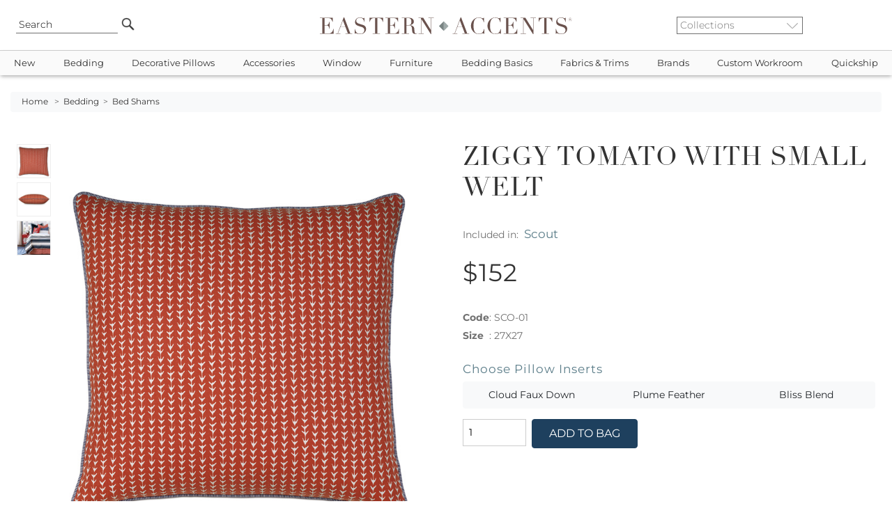

--- FILE ---
content_type: text/html
request_url: https://www.easternaccents.com/pv-144615-ziggy-tomato-with-small-welt.html
body_size: 23126
content:

<!DOCTYPE html>
<html lang="en">
<head>
<!-- Google Tag Manager -->
<script type="2356d636d1e699791e6125c6-text/javascript">(function(w,d,s,l,i){w[l]=w[l]||[];w[l].push({'gtm.start':
new Date().getTime(),event:'gtm.js'});var f=d.getElementsByTagName(s)[0],
j=d.createElement(s),dl=l!='dataLayer'?'&l='+l:'';j.async=true;j.src=
'https://www.googletagmanager.com/gtm.js?id='+i+dl;f.parentNode.insertBefore(j,f);
})(window,document,'script','dataLayer','GTM-MTZNZXN');</script>
<!-- End Google Tag Manager -->

<meta name="viewport" content="width=device-width, initial-scale=1, maximum-scale=2">
<title>Ziggy Tomato With Small Welt | Eastern Accents</title>
<meta name="twitter:card" content="summary_large_image" />
<meta property="twitter:domain" content="easternaccents.com" />
<meta property="twitter:url" content="https://www.easternaccents.com/pv-144615-ziggy-tomato-with-small-welt.html" />
<meta name="twitter:description" content="Shop the best luxury bedding collections from Eastern Accents. Discover designer bedding sets, duvet covers, comforters, bed sets, bed skirts, coverlets and more. Visit EasternAccents.com to select from our timeless collections." />
<meta name="twitter:image" content="https://cdn.easternaccents.us/large/SCO-01-large.jpg" />
<meta name="og:title" content="Ziggy Tomato With Small Welt | Eastern Accents" />
<meta name="twitter:title" content="Ziggy Tomato With Small Welt | Eastern Accents" />
<meta property="og:url" content="https://www.easternaccents.com/pv-144615-ziggy-tomato-with-small-welt.html">
<meta property="og:type" content="website">
<meta property="og:site_name" content="Eastern Accents"/>
<meta property="og:type" content="website" />
<meta name="og:description" content="Shop the best luxury bedding collections from Eastern Accents. Discover designer bedding sets, duvet covers, comforters, bed sets, bed skirts, coverlets and more. Visit EasternAccents.com to select from our timeless collections." />
<meta name="og:image" content="https://cdn.easternaccents.us/large/SCO-01-large.jpg" />
<meta name="description" content="Ziggy Tomato With Small Welt - Shop the best luxury bedding collections from Eastern Accents. Discover designer bedding sets, duvet covers, comforters, bed sets, bed skirts, coverlets and more. Visit EasternAccents.com to select from our timeless collections." />
<meta name="keywords" content="PILLOW,RED PILLOW,TOSS CUSHION,THROW PILLOW,SQUARE PILLOW,JUVENILE PILLOW,CUSTOMIZABLE PILLOW,DOUBLE SIDED PILLOW,WHIMSICAL PILLOW,ACCENT PILLOW,CLASSIC PILLOW,GEOMETRIC PILLOW" />
<meta http-equiv="content-language" content="English" />
<meta charset="ISO-8859-1" />
<meta name="rating" content="General" />
<meta name="ObjectType" content="Document" />
<meta name="revisit" content="1" />
<meta name="classification" content="General merchandise" />
<meta name="distribution" content="Global" />

<link href="https://www.easternaccents.com/pv-144615-ziggy-tomato-with-small-welt.html" rel="canonical" />


<link rel="stylesheet" href="https://cdnjs.cloudflare.com/ajax/libs/jqueryui/1.12.1/jquery-ui.min.css">
<link rel="stylesheet" href="https://cdnjs.cloudflare.com/ajax/libs/twitter-bootstrap/4.6.0/css/bootstrap.min.css">
<link rel="stylesheet" type="text/css" href="https://cdn.easternaccents.us/usermods/templates/xhtml/css/styles.min.css?ver=03102025_4" />
<link rel="stylesheet" type="text/css" href="https://cdn.easternaccents.us/usermods/templates/xhtml/css/bootstrap-side-modals.css?ver=03102025_4" />
<style type="text/css">@font-face {font-family:Roboto;font-style:normal;font-weight:300;src:url(/cf-fonts/s/roboto/5.0.11/latin/300/normal.woff2);unicode-range:U+0000-00FF,U+0131,U+0152-0153,U+02BB-02BC,U+02C6,U+02DA,U+02DC,U+0304,U+0308,U+0329,U+2000-206F,U+2074,U+20AC,U+2122,U+2191,U+2193,U+2212,U+2215,U+FEFF,U+FFFD;font-display:swap;}@font-face {font-family:Roboto;font-style:normal;font-weight:300;src:url(/cf-fonts/s/roboto/5.0.11/greek-ext/300/normal.woff2);unicode-range:U+1F00-1FFF;font-display:swap;}@font-face {font-family:Roboto;font-style:normal;font-weight:300;src:url(/cf-fonts/s/roboto/5.0.11/cyrillic-ext/300/normal.woff2);unicode-range:U+0460-052F,U+1C80-1C88,U+20B4,U+2DE0-2DFF,U+A640-A69F,U+FE2E-FE2F;font-display:swap;}@font-face {font-family:Roboto;font-style:normal;font-weight:300;src:url(/cf-fonts/s/roboto/5.0.11/latin-ext/300/normal.woff2);unicode-range:U+0100-02AF,U+0304,U+0308,U+0329,U+1E00-1E9F,U+1EF2-1EFF,U+2020,U+20A0-20AB,U+20AD-20CF,U+2113,U+2C60-2C7F,U+A720-A7FF;font-display:swap;}@font-face {font-family:Roboto;font-style:normal;font-weight:300;src:url(/cf-fonts/s/roboto/5.0.11/vietnamese/300/normal.woff2);unicode-range:U+0102-0103,U+0110-0111,U+0128-0129,U+0168-0169,U+01A0-01A1,U+01AF-01B0,U+0300-0301,U+0303-0304,U+0308-0309,U+0323,U+0329,U+1EA0-1EF9,U+20AB;font-display:swap;}@font-face {font-family:Roboto;font-style:normal;font-weight:300;src:url(/cf-fonts/s/roboto/5.0.11/cyrillic/300/normal.woff2);unicode-range:U+0301,U+0400-045F,U+0490-0491,U+04B0-04B1,U+2116;font-display:swap;}@font-face {font-family:Roboto;font-style:normal;font-weight:300;src:url(/cf-fonts/s/roboto/5.0.11/greek/300/normal.woff2);unicode-range:U+0370-03FF;font-display:swap;}@font-face {font-family:Roboto;font-style:normal;font-weight:400;src:url(/cf-fonts/s/roboto/5.0.11/greek/400/normal.woff2);unicode-range:U+0370-03FF;font-display:swap;}@font-face {font-family:Roboto;font-style:normal;font-weight:400;src:url(/cf-fonts/s/roboto/5.0.11/greek-ext/400/normal.woff2);unicode-range:U+1F00-1FFF;font-display:swap;}@font-face {font-family:Roboto;font-style:normal;font-weight:400;src:url(/cf-fonts/s/roboto/5.0.11/cyrillic-ext/400/normal.woff2);unicode-range:U+0460-052F,U+1C80-1C88,U+20B4,U+2DE0-2DFF,U+A640-A69F,U+FE2E-FE2F;font-display:swap;}@font-face {font-family:Roboto;font-style:normal;font-weight:400;src:url(/cf-fonts/s/roboto/5.0.11/cyrillic/400/normal.woff2);unicode-range:U+0301,U+0400-045F,U+0490-0491,U+04B0-04B1,U+2116;font-display:swap;}@font-face {font-family:Roboto;font-style:normal;font-weight:400;src:url(/cf-fonts/s/roboto/5.0.11/latin/400/normal.woff2);unicode-range:U+0000-00FF,U+0131,U+0152-0153,U+02BB-02BC,U+02C6,U+02DA,U+02DC,U+0304,U+0308,U+0329,U+2000-206F,U+2074,U+20AC,U+2122,U+2191,U+2193,U+2212,U+2215,U+FEFF,U+FFFD;font-display:swap;}@font-face {font-family:Roboto;font-style:normal;font-weight:400;src:url(/cf-fonts/s/roboto/5.0.11/latin-ext/400/normal.woff2);unicode-range:U+0100-02AF,U+0304,U+0308,U+0329,U+1E00-1E9F,U+1EF2-1EFF,U+2020,U+20A0-20AB,U+20AD-20CF,U+2113,U+2C60-2C7F,U+A720-A7FF;font-display:swap;}@font-face {font-family:Roboto;font-style:normal;font-weight:400;src:url(/cf-fonts/s/roboto/5.0.11/vietnamese/400/normal.woff2);unicode-range:U+0102-0103,U+0110-0111,U+0128-0129,U+0168-0169,U+01A0-01A1,U+01AF-01B0,U+0300-0301,U+0303-0304,U+0308-0309,U+0323,U+0329,U+1EA0-1EF9,U+20AB;font-display:swap;}@font-face {font-family:Roboto;font-style:italic;font-weight:400;src:url(/cf-fonts/s/roboto/5.0.11/vietnamese/400/italic.woff2);unicode-range:U+0102-0103,U+0110-0111,U+0128-0129,U+0168-0169,U+01A0-01A1,U+01AF-01B0,U+0300-0301,U+0303-0304,U+0308-0309,U+0323,U+0329,U+1EA0-1EF9,U+20AB;font-display:swap;}@font-face {font-family:Roboto;font-style:italic;font-weight:400;src:url(/cf-fonts/s/roboto/5.0.11/cyrillic-ext/400/italic.woff2);unicode-range:U+0460-052F,U+1C80-1C88,U+20B4,U+2DE0-2DFF,U+A640-A69F,U+FE2E-FE2F;font-display:swap;}@font-face {font-family:Roboto;font-style:italic;font-weight:400;src:url(/cf-fonts/s/roboto/5.0.11/greek-ext/400/italic.woff2);unicode-range:U+1F00-1FFF;font-display:swap;}@font-face {font-family:Roboto;font-style:italic;font-weight:400;src:url(/cf-fonts/s/roboto/5.0.11/latin/400/italic.woff2);unicode-range:U+0000-00FF,U+0131,U+0152-0153,U+02BB-02BC,U+02C6,U+02DA,U+02DC,U+0304,U+0308,U+0329,U+2000-206F,U+2074,U+20AC,U+2122,U+2191,U+2193,U+2212,U+2215,U+FEFF,U+FFFD;font-display:swap;}@font-face {font-family:Roboto;font-style:italic;font-weight:400;src:url(/cf-fonts/s/roboto/5.0.11/cyrillic/400/italic.woff2);unicode-range:U+0301,U+0400-045F,U+0490-0491,U+04B0-04B1,U+2116;font-display:swap;}@font-face {font-family:Roboto;font-style:italic;font-weight:400;src:url(/cf-fonts/s/roboto/5.0.11/latin-ext/400/italic.woff2);unicode-range:U+0100-02AF,U+0304,U+0308,U+0329,U+1E00-1E9F,U+1EF2-1EFF,U+2020,U+20A0-20AB,U+20AD-20CF,U+2113,U+2C60-2C7F,U+A720-A7FF;font-display:swap;}@font-face {font-family:Roboto;font-style:italic;font-weight:400;src:url(/cf-fonts/s/roboto/5.0.11/greek/400/italic.woff2);unicode-range:U+0370-03FF;font-display:swap;}@font-face {font-family:Roboto;font-style:normal;font-weight:700;src:url(/cf-fonts/s/roboto/5.0.11/cyrillic/700/normal.woff2);unicode-range:U+0301,U+0400-045F,U+0490-0491,U+04B0-04B1,U+2116;font-display:swap;}@font-face {font-family:Roboto;font-style:normal;font-weight:700;src:url(/cf-fonts/s/roboto/5.0.11/greek-ext/700/normal.woff2);unicode-range:U+1F00-1FFF;font-display:swap;}@font-face {font-family:Roboto;font-style:normal;font-weight:700;src:url(/cf-fonts/s/roboto/5.0.11/cyrillic-ext/700/normal.woff2);unicode-range:U+0460-052F,U+1C80-1C88,U+20B4,U+2DE0-2DFF,U+A640-A69F,U+FE2E-FE2F;font-display:swap;}@font-face {font-family:Roboto;font-style:normal;font-weight:700;src:url(/cf-fonts/s/roboto/5.0.11/greek/700/normal.woff2);unicode-range:U+0370-03FF;font-display:swap;}@font-face {font-family:Roboto;font-style:normal;font-weight:700;src:url(/cf-fonts/s/roboto/5.0.11/latin-ext/700/normal.woff2);unicode-range:U+0100-02AF,U+0304,U+0308,U+0329,U+1E00-1E9F,U+1EF2-1EFF,U+2020,U+20A0-20AB,U+20AD-20CF,U+2113,U+2C60-2C7F,U+A720-A7FF;font-display:swap;}@font-face {font-family:Roboto;font-style:normal;font-weight:700;src:url(/cf-fonts/s/roboto/5.0.11/vietnamese/700/normal.woff2);unicode-range:U+0102-0103,U+0110-0111,U+0128-0129,U+0168-0169,U+01A0-01A1,U+01AF-01B0,U+0300-0301,U+0303-0304,U+0308-0309,U+0323,U+0329,U+1EA0-1EF9,U+20AB;font-display:swap;}@font-face {font-family:Roboto;font-style:normal;font-weight:700;src:url(/cf-fonts/s/roboto/5.0.11/latin/700/normal.woff2);unicode-range:U+0000-00FF,U+0131,U+0152-0153,U+02BB-02BC,U+02C6,U+02DA,U+02DC,U+0304,U+0308,U+0329,U+2000-206F,U+2074,U+20AC,U+2122,U+2191,U+2193,U+2212,U+2215,U+FEFF,U+FFFD;font-display:swap;}</style>
<style type="text/css">@font-face {font-family:Montserrat;font-style:normal;font-weight:100 900;src:url(/cf-fonts/v/montserrat/5.0.16/cyrillic/wght/normal.woff2);unicode-range:U+0301,U+0400-045F,U+0490-0491,U+04B0-04B1,U+2116;font-display:swap;}@font-face {font-family:Montserrat;font-style:normal;font-weight:100 900;src:url(/cf-fonts/v/montserrat/5.0.16/cyrillic-ext/wght/normal.woff2);unicode-range:U+0460-052F,U+1C80-1C88,U+20B4,U+2DE0-2DFF,U+A640-A69F,U+FE2E-FE2F;font-display:swap;}@font-face {font-family:Montserrat;font-style:normal;font-weight:100 900;src:url(/cf-fonts/v/montserrat/5.0.16/latin-ext/wght/normal.woff2);unicode-range:U+0100-02AF,U+0304,U+0308,U+0329,U+1E00-1E9F,U+1EF2-1EFF,U+2020,U+20A0-20AB,U+20AD-20CF,U+2113,U+2C60-2C7F,U+A720-A7FF;font-display:swap;}@font-face {font-family:Montserrat;font-style:normal;font-weight:100 900;src:url(/cf-fonts/v/montserrat/5.0.16/vietnamese/wght/normal.woff2);unicode-range:U+0102-0103,U+0110-0111,U+0128-0129,U+0168-0169,U+01A0-01A1,U+01AF-01B0,U+0300-0301,U+0303-0304,U+0308-0309,U+0323,U+0329,U+1EA0-1EF9,U+20AB;font-display:swap;}@font-face {font-family:Montserrat;font-style:normal;font-weight:100 900;src:url(/cf-fonts/v/montserrat/5.0.16/latin/wght/normal.woff2);unicode-range:U+0000-00FF,U+0131,U+0152-0153,U+02BB-02BC,U+02C6,U+02DA,U+02DC,U+0304,U+0308,U+0329,U+2000-206F,U+2074,U+20AC,U+2122,U+2191,U+2193,U+2212,U+2215,U+FEFF,U+FFFD;font-display:swap;}@font-face {font-family:Montserrat;font-style:italic;font-weight:100 900;src:url(/cf-fonts/v/montserrat/5.0.16/cyrillic/wght/italic.woff2);unicode-range:U+0301,U+0400-045F,U+0490-0491,U+04B0-04B1,U+2116;font-display:swap;}@font-face {font-family:Montserrat;font-style:italic;font-weight:100 900;src:url(/cf-fonts/v/montserrat/5.0.16/latin-ext/wght/italic.woff2);unicode-range:U+0100-02AF,U+0304,U+0308,U+0329,U+1E00-1E9F,U+1EF2-1EFF,U+2020,U+20A0-20AB,U+20AD-20CF,U+2113,U+2C60-2C7F,U+A720-A7FF;font-display:swap;}@font-face {font-family:Montserrat;font-style:italic;font-weight:100 900;src:url(/cf-fonts/v/montserrat/5.0.16/cyrillic-ext/wght/italic.woff2);unicode-range:U+0460-052F,U+1C80-1C88,U+20B4,U+2DE0-2DFF,U+A640-A69F,U+FE2E-FE2F;font-display:swap;}@font-face {font-family:Montserrat;font-style:italic;font-weight:100 900;src:url(/cf-fonts/v/montserrat/5.0.16/vietnamese/wght/italic.woff2);unicode-range:U+0102-0103,U+0110-0111,U+0128-0129,U+0168-0169,U+01A0-01A1,U+01AF-01B0,U+0300-0301,U+0303-0304,U+0308-0309,U+0323,U+0329,U+1EA0-1EF9,U+20AB;font-display:swap;}@font-face {font-family:Montserrat;font-style:italic;font-weight:100 900;src:url(/cf-fonts/v/montserrat/5.0.16/latin/wght/italic.woff2);unicode-range:U+0000-00FF,U+0131,U+0152-0153,U+02BB-02BC,U+02C6,U+02DA,U+02DC,U+0304,U+0308,U+0329,U+2000-206F,U+2074,U+20AC,U+2122,U+2191,U+2193,U+2212,U+2215,U+FEFF,U+FFFD;font-display:swap;}</style>
<script type="2356d636d1e699791e6125c6-text/javascript" src="https://cdnjs.cloudflare.com/ajax/libs/jquery/3.2.1/jquery.min.js"></script>
<script src="https://cdnjs.cloudflare.com/ajax/libs/popper.js/1.11.0/umd/popper.min.js" type="2356d636d1e699791e6125c6-text/javascript"></script>
<script src="https://cdnjs.cloudflare.com/ajax/libs/twitter-bootstrap/4.6.0/js/bootstrap.min.js" type="2356d636d1e699791e6125c6-text/javascript"></script>
<script src="https://cdnjs.cloudflare.com/ajax/libs/font-awesome/5.12.1/js/all.min.js" crossorigin="anonymous" async type="2356d636d1e699791e6125c6-text/javascript"></script>
<script type="2356d636d1e699791e6125c6-text/javascript" src="https://cdn.easternaccents.us/scripts/jscripts/ibox/ibox.js?ver=03102025_4" defer></script> 
<script type="2356d636d1e699791e6125c6-text/javascript" src="https://cdn.easternaccents.us/scripts/jscripts/ibox/ibox.extras.js?ver=03102025_4" defer></script> 
<script src="https://cdnjs.cloudflare.com/ajax/libs/elevatezoom/3.0.1/jquery.elevatezoom.min.js" defer type="2356d636d1e699791e6125c6-text/javascript"></script>
<script type="2356d636d1e699791e6125c6-text/javascript" src="https://cdn.easternaccents.us/scripts/jscripts/jq/jquery.popUpWindow.js?ver=03102025_4" defer></script> 
<script type="2356d636d1e699791e6125c6-text/javascript" src="https://cdnjs.cloudflare.com/ajax/libs/slick-carousel/1.9.0/slick.min.js" defer></script>
<script src="https://cdnjs.cloudflare.com/ajax/libs/jqueryui/1.12.1/jquery-ui.min.js" type="2356d636d1e699791e6125c6-text/javascript"></script>

<script type="application/ld+json">
{ "@context" : "https://schema.org",
  "@type" : "Organization",
  "name" : "Eastern Accents",
  "alternateName" : "Eastern Accents Luxury Bedding & Home Decor",
  "url" : "https://www.easternaccents.com/",
  "logo" : "https://www.easternaccents.com/usermods/img/eastern-accents-luxury-bedding-logo.jpg",
  "slogan" : "Luxury Bedding and Home Textiles",
  "sameAs" : ["https://www.facebook.com/easternaccents/",
  "https://www.pinterest.ca/easternaccents/",
  "https://www.instagram.com/easternaccents/",
  "https://www.youtube.com/channel/UChck4vnQ_73jhBeaVjDWR5g"
],
  "address": {
    "@type": "PostalAddress",
    "addressLocality": "Chicago",
    "addressCountry": "USA",
    "addressRegion": "IL",
    "postalCode": "60641",
    "streetAddress": "4201 W. Belmont Ave"
  },
"contactPoint" : [
	{
      "@type" : "ContactPoint",
      "email" : "customerservice@easternaccents.com",
      "contactType" : "Customer Service",
      "areaServed" : ["US","CA"]
    } , {
      "@type" : "ContactPoint",
      "telephone" : "+1-800-397-4556",
      "contactType" : "Customer Service",
      "contactOption" : "TollFree",
      "areaServed" : ["US","CA"]
    } , {
      "@type" : "ContactPoint",
      "faxNumber" : "+1-800-998-3278",
      "contactType" : "Customer Service",
      "areaServed" : ["US","CA"]
    } ] }
</script>	

<script src="https://analytics.ahrefs.com/analytics.js" data-key="g/vbrxoi5uhQnXxmcaJEHg" async type="2356d636d1e699791e6125c6-text/javascript"></script>
</head>
<body data-spy="scroll" data-target="#sidebar">
<!-- Google Tag Manager (noscript) -->
<noscript><iframe src="https://www.googletagmanager.com/ns.html?id=GTM-MTZNZXN"
height="0" width="0" style="display:none;visibility:hidden"></iframe></noscript>
<!-- End Google Tag Manager (noscript) -->

        <div class="header container-fluid px-0">
            <div class="wrapper row px-2">
			
                <div class="col-2 d-lg-none d-flex">
                    <button data-toggle="collapse" data-target="#topbar" type="button" class="navbar-toggle collapsed hideprint">
                        <span class="sr-only">Toggle navigation</span> <i class="fas fa-bars"></i>
                    </button>
                </div>
				<div class="col-2 d-none d-lg-flex">
                   <div class="searchBox">
    	                <form id="searchform" action="/pl-0-search" method="get" class="search" name="searchBox" style="position:relative;" onsubmit="if (!window.__cfRLUnblockHandlers) return false; if(document.getElementById('strSearch').value.toLowerCase()=='search' || document.getElementById('strSearch').value=='')return false;" data-cf-modified-2356d636d1e699791e6125c6-="">
                            <input name="strSearch" id="strSearch" class="frontsearch" placeholder="Search" value="Search" onclick="if (!window.__cfRLUnblockHandlers) return false; if(this.value.toLowerCase()=='search')this.value='';" data-cf-modified-2356d636d1e699791e6125c6-="" />
	                        <input src="https://cdn.easternaccents.us/usermods/img/Go1_off.png" type="image" class="gobutton headhover" alt="Go" />
	                        <input type="hidden" value="t" name="search" />
	                        <input type="hidden" value="s" name="f" />
	                    </form>
	                </div>

                </div>
				<div class="col-1 d-none d-lg-flex">
				</div>
                <div class="col-8 col-lg-6">
		                
						
					<div id="logodiv">
						<a href="https://www.easternaccents.com/">
                        <img src="https://cdn.easternaccents.us/usermods/img/logo.svg?ver=02112020" border="0" alt="Eastern Accents - Luxury designer bedding, linens, and home decor" class="logo d-none d-sm-inline"  width="678" height="46"/><img src="https://cdn.easternaccents.us/usermods/img/logo_mobile.svg?ver=02112020" border="0" alt="Eastern Accents - Luxury designer bedding, linens, and home decor" class="logo d-sm-none d-inline" width="678" height="46"/>
                            <span class="alt-logo">Eastern Accents - Luxury designer bedding, linens, and home decor</span>
                        </a>
						
                   
                    </div>
                    
                </div>


                <div class="col-2 d-none d-lg-flex">                    
                    <div class="collectionlist">	                
                        <form action="/collection.asp" method="get">
                            <select name="IDCategory" onchange="if (!window.__cfRLUnblockHandlers) return false; if(this.value!='')document.location.href = this.value;" class="ddCollection" aria-label="Collections" data-cf-modified-2356d636d1e699791e6125c6-="">
			                    <option value="">Collections</option>	  
			                    <option value="https://www.easternaccents.com/cl-1337-acantha">Acantha</option><option value="https://www.easternaccents.com/cl-1350-adare-manor-collection">Adare Manor</option><option value="https://www.easternaccents.com/cl-1698-adrienne-fine-linens-collection">Adrienne</option><option value="https://www.easternaccents.com/cl-927-aiden-luxury-bedding-collection-by-eastern-accents">Aiden</option><option value="https://www.easternaccents.com/cl-1183-alaia-collection">Alaia</option><option value="https://www.easternaccents.com/cl-983-albany-white-washable-100-cotton-matelasse-coverlet-and-pillows">Albany</option><option value="https://www.easternaccents.com/cl-1380-aldrich-collection">Aldrich</option><option value="https://www.easternaccents.com/cl-1794-alma-collection">Alma</option><option value="https://www.easternaccents.com/cl-1955-alpaca">Alpaca</option><option value="https://www.easternaccents.com/cl-1907-altan-mashup-bedding-collection-by-eastern-accents">Altan</option><option value="https://www.easternaccents.com/cl-1956-althea">Althea</option><option value="https://www.easternaccents.com/cl-968-amal-luxury-bedding-collection">Amal</option><option value="https://www.easternaccents.com/cl-963-amara-collection">Amara</option><option value="https://www.easternaccents.com/cl-1659-amberlynn-bedding-collection">Amberlynn</option><option value="https://www.easternaccents.com/cl-1075-ambiance-trevira-sheer-drapery-collection">Ambiance Drapery</option><option value="https://www.easternaccents.com/cl-1927-andes">Andes</option><option value="https://www.easternaccents.com/cl-1874-andromeda-fine-linens-by-de'-medici">Andromeda</option><option value="https://www.easternaccents.com/cl-1634-animal-upholstered-ottomans--benches">Animale</option><option value="https://www.easternaccents.com/cl-1650-antiquity-velvet-decorative-pillows">Antiquity</option><option value="https://www.easternaccents.com/cl-1013-aoki-tropical-luxury-bedding-collection">Aoki</option><option value="https://www.easternaccents.com/cl-1909-arlen-mashup-bedding-collection-by-eastern-accents">Arlen</option><option value="https://www.easternaccents.com/cl-1246-artemis-collection">Artemis</option><option value="https://www.easternaccents.com/cl-1007-arthur-luxury-bedding-collection">Arthur</option><option value="https://www.easternaccents.com/cl-1761-arwen-bedding-collection">Arwen</option><option value="https://www.easternaccents.com/cl-1254-arya-collection">Arya</option><option value="https://www.easternaccents.com/cl-1734-asana-luxury-bedding-collection">Asana</option><option value="https://www.easternaccents.com/cl-1287-astoria">Astoria</option><option value="https://www.easternaccents.com/cl-1392-azores">Azores</option><option value="https://www.easternaccents.com/cl-1012-azul">Azul</option><option value="https://www.easternaccents.com/cl-1014-bale-collection">Bale</option><option value="https://www.easternaccents.com/cl-1566-balfour-collection">Balfour</option><option value="https://www.easternaccents.com/cl-1291-banks-collection">Banks</option><option value="https://www.easternaccents.com/cl-870-bardot">Bardot</option><option value="https://www.easternaccents.com/cl-1676-baxter-bedding-collection">Baxter</option><option value="https://www.easternaccents.com/cl-1853-bay-point">Bay Point</option><option value="https://www.easternaccents.com/cl-1565-baynes-collection">Baynes</option><option value="https://www.easternaccents.com/cl-1929-beatrice-bedding-collection">Beatrice</option><option value="https://www.easternaccents.com/cl-1894-beau">Beau</option><option value="https://www.easternaccents.com/cl-1313-beaver-creek">Beaver Creek</option><option value="https://www.easternaccents.com/cl-1856-beechwood">Beechwood</option><option value="https://www.easternaccents.com/cl-1827-belize-collection">Belize</option><option value="https://www.easternaccents.com/cl-1339-benjamin-mashup">Benjamin</option><option value="https://www.easternaccents.com/cl-1904-benson-bedding-collection-by-thom-filicia">Benson</option><option value="https://www.easternaccents.com/cl-1308-beru-mashup">Beru</option><option value="https://www.easternaccents.com/cl-1373-bimini-collection">Bimini</option><option value="https://www.easternaccents.com/cl-1828-bishop-collection">Bishop</option><option value="https://www.easternaccents.com/cl-964-blake-collection">Blake</option><option value="https://www.easternaccents.com/cl-1799-blass-ticking">Blass</option><option value="https://www.easternaccents.com/cl-1585-bluff-soft-pink-sham-pillows-and-coverlet-by-thom-filicia-for-eastern-accents">Bluff</option><option value="https://www.easternaccents.com/cl-1755-border--trim-decorative-pillows">Border & Trim</option><option value="https://www.easternaccents.com/cl-1782-boucle-pillows-by-studio-773">Boucle</option><option value="https://www.easternaccents.com/cl-1271-boutique-designer-throw-pillows--luxury-pillows--bedding-by-studio-773-for-eastern-accents">Boutique</option><option value="https://www.easternaccents.com/cl-1053-bowie-exotic-luxury-bedding-collection">Bowie</option><option value="https://www.easternaccents.com/cl-965-box-spring-covers">Box Spring Covers</option><option value="https://www.easternaccents.com/cl-1586-brant-point-finely-striped-cotton-bed-shams-and-duvet-cover-by-thom-filicia-for-eastern-accents">Brant Point</option><option value="https://www.easternaccents.com/cl-980-brayden-collection">Brayden</option><option value="https://www.easternaccents.com/cl-1314-breckenridge">Breckenridge</option><option value="https://www.easternaccents.com/cl-1076-breeze-pure-linen">Breeze Drapery</option><option value="https://www.easternaccents.com/cl-1344-brentwood-bedset">Brentwood</option><option value="https://www.easternaccents.com/cl-1699-brera-flannel-collection">Brera</option><option value="https://www.easternaccents.com/cl-1587-bridgehampton">Bridgehampton</option><option value="https://www.easternaccents.com/cl-1971-brisa">Brisa</option><option value="https://www.easternaccents.com/cl-1261-brooklyn">Brooklyn</option><option value="https://www.easternaccents.com/cl-1770-cabo-collection">Cabo</option><option value="https://www.easternaccents.com/cl-1596-cador">Cador</option><option value="https://www.easternaccents.com/cl-1970-calliope">Calliope</option><option value="https://www.easternaccents.com/cl-1171-calypso-peacock-collection">Calypso Peacock</option><option value="https://www.easternaccents.com/cl-1574-camden-collection">Camden</option><option value="https://www.easternaccents.com/cl-1700-camilla-linen-collection">Camilla</option><option value="https://www.easternaccents.com/cl-1916-camille">Camille</option><option value="https://www.easternaccents.com/cl-1701-carlotta-fine-linens-collection">Carlotta</option><option value="https://www.easternaccents.com/cl-1779-carmel">Carmel</option><option value="https://www.easternaccents.com/cl-1324-carson-mashup">Carson</option><option value="https://www.easternaccents.com/cl-1889-casa-guava">Casa Guava</option><option value="https://www.easternaccents.com/cl-1370-castaway-collection">Castaway</option><option value="https://www.easternaccents.com/cl-1556-castine">Castine</option><option value="https://www.easternaccents.com/cl-1972-cavill">Cavill</option><option value="https://www.easternaccents.com/cl-1966-caye">Caye</option><option value="https://www.easternaccents.com/cl-1702-celine-lace-fine-linens-collection">Celine</option><option value="https://www.easternaccents.com/cl-863-central-park-collection">Central Park</option><option value="https://www.easternaccents.com/cl-892-chalet-alpine-home-collection">Chalet Alpine Home</option><option value="https://www.easternaccents.com/cl-1891-champagne-sparkle">Champagne Sparkle</option><option value="https://www.easternaccents.com/cl-1867-charlie">Charlie</option><option value="https://www.easternaccents.com/cl-1056-chatham-collection">Chatham</option><option value="https://www.easternaccents.com/cl-1588-chilmark-collection">Chilmark</option><option value="https://www.easternaccents.com/cl-1296-cisero">Cisero</option><option value="https://www.easternaccents.com/cl-1662-alexa-hampton-bedding-collections---claire">Claire</option><option value="https://www.easternaccents.com/cl-1854-clearview-collection">Clearview</option><option value="https://www.easternaccents.com/cl-1369-clementine-collection">Clementine</option><option value="https://www.easternaccents.com/cl-1888-cocobay-luxury-bedding-collection">Cocobay</option><option value="https://www.easternaccents.com/cl-1917-colt-bedding-collection-from-niche-by-eastern-accents">Colt</option><option value="https://www.easternaccents.com/cl-1668-congaree-bedding-collection-by-eastern-accents">Congaree</option><option value="https://www.easternaccents.com/cl-1863-connery">Connery</option><option value="https://www.easternaccents.com/cl-1303-cooper">Cooper</option><option value="https://www.easternaccents.com/cl-1703-coperta-collection">Coperta</option><option value="https://www.easternaccents.com/cl-1639-copley-collection">Copley</option><option value="https://www.easternaccents.com/cl-1789-coraline--mashup">Coraline</option><option value="https://www.easternaccents.com/cl-1896-corona-del-mar">Corona Del Mar</option><option value="https://www.easternaccents.com/cl-1870-cove">Cove</option><option value="https://www.easternaccents.com/cl-1934-cristobal-bedding-collection">Cristobal</option><option value="https://www.easternaccents.com/cl-1762-danae-bedding-collection">Danae</option><option value="https://www.easternaccents.com/cl-1942-dawn">Dawn</option><option value="https://www.easternaccents.com/cl-1704-delaveen-collection">Delaveen</option><option value="https://www.easternaccents.com/cl-1045-delray-matelasse">Delray Matelasse</option><option value="https://www.easternaccents.com/cl-1705-deluca-collection">Deluca</option><option value="https://www.easternaccents.com/cl-1649-devon-collection">Devon</option><option value="https://www.easternaccents.com/cl-1609-dexter-mashup">Dexter</option><option value="https://www.easternaccents.com/cl-1363-dia-mashup">Dia</option><option value="https://www.easternaccents.com/cl-1823-dolce-throws">Dolce Throws</option><option value="https://www.easternaccents.com/cl-1897-dominique">Dominique</option><option value="https://www.easternaccents.com/cl-866-downey-collection">Downey</option><option value="https://www.easternaccents.com/cl-1903-duke-mashup-bedding-collection-by-zachary-luke-designs">Duke</option><option value="https://www.easternaccents.com/cl-1381-echo-collection">Echo</option><option value="https://www.easternaccents.com/cl-871-edith-collection">Edith</option><option value="https://www.easternaccents.com/cl-1077-edris-drapery">Edris Drapery</option><option value="https://www.easternaccents.com/cl-1769-elektra-collection">Elektra</option><option value="https://www.easternaccents.com/cl-1877-eleonor-bedding-collection">Eleonor</option><option value="https://www.easternaccents.com/cl-1420-elias">Elias</option><option value="https://www.easternaccents.com/cl-1237-elliott-mashup">Elliott</option><option value="https://www.easternaccents.com/cl-966-eloise-boho-designer-luxury-bedding-collection">Eloise</option><option value="https://www.easternaccents.com/cl-1941-elspeth">Elspeth</option><option value="https://www.easternaccents.com/cl-1895-ember-fine-linen-collection">Ember</option><option value="https://www.easternaccents.com/cl-1176-emerson-collection">Emerson</option><option value="https://www.easternaccents.com/cl-1706-emilio-jacquard-fine-linen-collection">Emilio</option><option value="https://www.easternaccents.com/cl-1947-emmeline">Emmeline</option><option value="https://www.easternaccents.com/cl-1046-emory-collection">Emory</option><option value="https://www.easternaccents.com/cl-1890-enoch-luxury-bedding-collection-by-niche-for-eastern-acccents">Enoch</option><option value="https://www.easternaccents.com/cl-1707-enzo-fine-linens-collection">Enzo</option><option value="https://www.easternaccents.com/cl-466-equestrian">Equestrian</option><option value="https://www.easternaccents.com/cl-1865-esmeralda">Esmeralda</option><option value="https://www.easternaccents.com/cl-1683-esmeraude-bedding-collection">Esmeraude</option><option value="https://www.easternaccents.com/cl-1412-estelle-mashup">Estelle</option><option value="https://www.easternaccents.com/cl-1292-evangeline-collection">Evangeline</option><option value="https://www.easternaccents.com/cl-1959-evelina">Evelina</option><option value="https://www.easternaccents.com/cl-1664-alexa-hampton-bedding-collections---evie">Evie</option><option value="https://www.easternaccents.com/cl-947-ezra">Ezra</option><option value="https://www.easternaccents.com/cl-1855-fairuza-collection">Fairuza</option><option value="https://www.easternaccents.com/cl-1113-faux-fur-pillow-by-studio-773">Faux Fur</option><option value="https://www.easternaccents.com/cl-1760-faux-leather-pillow-by-studio-773">Faux Leather</option><option value="https://www.easternaccents.com/cl-1647-felicity-bedding-collection">Felicity</option><option value="https://www.easternaccents.com/cl-1623-felix-bedding-collection">Felix</option><option value="https://www.easternaccents.com/cl-1589-fiddlesticks-fine-linen">Fiddlesticks Fine Linen</option><option value="https://www.easternaccents.com/cl-1597-fielder-mashup">Fielder</option><option value="https://www.easternaccents.com/cl-1297-filmore-collection">Filmore</option><option value="https://www.easternaccents.com/cl-1570-fossil-collection">Fossil</option><option value="https://www.easternaccents.com/cl-1365-frances-mashup">Frances</option><option value="https://www.easternaccents.com/cl-1708-fresco-sateen-fine-linens-collection">Fresco</option><option value="https://www.easternaccents.com/cl-1730-freya-bedding-collection">Freya</option><option value="https://www.easternaccents.com/cl-732-gavin-collection">Gavin</option><option value="https://www.easternaccents.com/cl-1156-geode-pillows">Geode</option><option value="https://www.easternaccents.com/cl-1557-gepard">Gepard</option><option value="https://www.easternaccents.com/cl-1709-gianna-percale-fine-linen-collection">Gianna</option><option value="https://www.easternaccents.com/cl-1925-giorgina-bedding-collection">Giorgina</option><option value="https://www.easternaccents.com/cl-1424-glendorn-mashup-bedding-collection">Glendorn</option><option value="https://www.easternaccents.com/cl-1858-glinda-mashup-collection">Glinda</option><option value="https://www.easternaccents.com/cl-1284-glisten">Glisten</option><option value="https://www.easternaccents.com/cl-1655-gondry-bedding-collection">Gondry</option><option value="https://www.easternaccents.com/cl-1336-grayson">Grayson</option><option value="https://www.easternaccents.com/cl-1922-grenada-tropical-bedding-collection-by-eastern-accents">Grenada</option><option value="https://www.easternaccents.com/cl-1078-gresham-embroidery-curtain-panel">Gresham Drapery</option><option value="https://www.easternaccents.com/cl-1919-gustav-fine-linens-collection-by-de'-medici-fine-linens">Gustav</option><option value="https://www.easternaccents.com/cl-1047-halo-collection">Halo</option><option value="https://www.easternaccents.com/cl-1775-halprin-collection">Halprin</option><option value="https://www.easternaccents.com/cl-1159-hampton">Hampton</option><option value="https://www.easternaccents.com/cl-1710-hansel-flannel-bedding-collection">Hansel</option><option value="https://www.easternaccents.com/cl-1154-harper-white">Harper White</option><option value="https://www.easternaccents.com/cl-1741-hasting-bedding-collection-by-thom-filicia">Hastings</option><option value="https://www.easternaccents.com/cl-1876-haunt-couture">Haunt Couture</option><option value="https://www.easternaccents.com/cl-1871-haven-bedding-collection">Haven</option><option value="https://www.easternaccents.com/cl-1743-hawley-bedding-collection-by-thom-filicia">Hawley</option><option value="https://www.easternaccents.com/cl-1687-heathered-wool-pillows-by-studio-773">Heathered Wool</option><option value="https://www.easternaccents.com/cl-1008-hendrix-collections">Hendrix</option><option value="https://www.easternaccents.com/cl-1627-henio-bedding-collection">Henio</option><option value="https://www.easternaccents.com/cl-1829-higgins-collection">Higgins</option><option value="https://www.easternaccents.com/cl-1795-high-tide">High Tide</option><option value="https://www.easternaccents.com/cl-1967-highland">Highland</option><option value="https://www.easternaccents.com/cl-1282-holiday-classic-decorative-pillows-by-studio-773">Holiday Classic</option><option value="https://www.easternaccents.com/cl-1787-holiday-glam-decorative-pillows">Holiday Glam</option><option value="https://www.easternaccents.com/cl-1790-holiday-lodge">Holiday Lodge</option><option value="https://www.easternaccents.com/cl-1788-holiday-traditional">Holiday Traditional</option><option value="https://www.easternaccents.com/cl-1926-home-for-the-holidays">Home for the Holidays</option><option value="https://www.easternaccents.com/cl-1892-hoyt-luxury-bedding-collection-from-thom-filica-for-eastern-accents">Hoyt</option><option value="https://www.easternaccents.com/cl-1346-hugo-collection">Hugo</option><option value="https://www.easternaccents.com/cl-1584-hullabaloo-collection">Hullabaloo</option><option value="https://www.easternaccents.com/cl-1188-imogen-collection">Imogen</option><option value="https://www.easternaccents.com/cl-1711-incanto-jacquard-fine-linens-in-silver">Incanto</option><option value="https://www.easternaccents.com/cl-896-indira">Indira</option><option value="https://www.easternaccents.com/cl-1559-indochine-bedset">Indochine</option><option value="https://www.easternaccents.com/cl-1804-alexa-hampton-indoor-decorative-pillows-2022">Indoor Pillows</option><option value="https://www.easternaccents.com/cl-1861-ines-collection">Inez</option><option value="https://www.easternaccents.com/cl-1260-inigo-mashup">Inigo</option><option value="https://www.easternaccents.com/cl-1243-isolde-collection">Isolde</option><option value="https://www.easternaccents.com/cl-1921-izamar-fine-linens-collection-by-de'-medici-fine-linens">Izamar</option><option value="https://www.easternaccents.com/cl-1660-izaro-watercolor-sateen-fine-linens">Izaro</option><option value="https://www.easternaccents.com/cl-1911-jade-mashup-bedding-collection">Jade</option><option value="https://www.easternaccents.com/cl-1563-jardine">Jardine</option><option value="https://www.easternaccents.com/cl-1735-jinora-bedding-collection">Jinora</option><option value="https://www.easternaccents.com/cl-1797-joaquin-collection">Joaquin</option><option value="https://www.easternaccents.com/cl-1731-joella-bedding-collection-by-eastern-accents">Joella</option><option value="https://www.easternaccents.com/cl-1371-jolene-collection">Jolene</option><option value="https://www.easternaccents.com/cl-1656-josette-collection">Josette</option><option value="https://www.easternaccents.com/cl-1912-joshua-mashup-bedding-collection">Joshua</option><option value="https://www.easternaccents.com/cl-1712-juliet-lace-sateen-bedding-collection-in-ivory-and-white">Juliet</option><option value="https://www.easternaccents.com/cl-1376-junonia-collection">Junonia</option><option value="https://www.easternaccents.com/cl-1367-kade-collection">Kade</option><option value="https://www.easternaccents.com/cl-1945-kane">Kane</option><option value="https://www.easternaccents.com/cl-1757-kara-mashup-bedding-collection-by-eastern-accents">Kara</option><option value="https://www.easternaccents.com/cl-1732-kellen-mashup-collection-by-eastern-accents">Kellen</option><option value="https://www.easternaccents.com/cl-1784-kelso-collection">Kelso</option><option value="https://www.easternaccents.com/cl-1803-kiki-white-collection">Kiki</option><option value="https://www.easternaccents.com/cl-1379-kilbourn-collection">Kilbourn</option><option value="https://www.easternaccents.com/cl-1680-kimahri-bedding-collection">Kimahri</option><option value="https://www.easternaccents.com/cl-1353-kinsley-fine-linen">Kinsley Fine Linen</option><option value="https://www.easternaccents.com/cl-1786-kolette-collection">Kolette</option><option value="https://www.easternaccents.com/cl-1933-kona-bedding-collection">Kona</option><option value="https://www.easternaccents.com/cl-1852-laguna-collection">Laguna</option><option value="https://www.easternaccents.com/cl-1657-lara-mashup-collection-by-eastern-accents">Lara</option><option value="https://www.easternaccents.com/cl-1663-alexa-hampton-bedding-collections---lars">Lars</option><option value="https://www.easternaccents.com/cl-1057-laurel-collection">Laurel</option><option value="https://www.easternaccents.com/cl-1879-layton-kids'-bedding-collection">Layton</option><option value="https://www.easternaccents.com/cl-1688-leather-pillows-by-studio-773">Leather</option><option value="https://www.easternaccents.com/cl-1599-leif-mashup">Leif</option><option value="https://www.easternaccents.com/cl-1413-leighton">Leighton</option><option value="https://www.easternaccents.com/cl-1913-leona-mashup-bedding-collection">Leona</option><option value="https://www.easternaccents.com/cl-1672-liesl-collection-by-celerie-kemble">Liesl</option><option value="https://www.easternaccents.com/cl-1714-linea-collection">Linea</option><option value="https://www.easternaccents.com/cl-1277-lodge-group">Lodge</option><option value="https://www.easternaccents.com/cl-1351-lodi-collection">Lodi</option><option value="https://www.easternaccents.com/cl-1270-logan-collection">Logan</option><option value="https://www.easternaccents.com/cl-1943-lori">Lori</option><option value="https://www.easternaccents.com/cl-949-lourde-collection">Lourde</option><option value="https://www.easternaccents.com/cl-1740-lupita-collection">Lupita</option><option value="https://www.easternaccents.com/cl-1715-lusso-sateen-bedding-collection-in-white-and-cream">Lusso</option><option value="https://www.easternaccents.com/cl-1044-luxe-collection">Luxe</option><option value="https://www.easternaccents.com/cl-1716-lyra-fine-linens-collection">Lyra</option><option value="https://www.easternaccents.com/cl-1581-mackay-collection">Mackay</option><option value="https://www.easternaccents.com/cl-1378-maddox-collections">Maddox</option><option value="https://www.easternaccents.com/cl-973-magnolia-collection">Magnolia</option><option value="https://www.easternaccents.com/cl-1717-majorca-bedding-collection-by-eastern-accents">Majorca</option><option value="https://www.easternaccents.com/cl-1801-malaya-gingham-collection">Malaya</option><option value="https://www.easternaccents.com/cl-897-maldive-collection">Maldive</option><option value="https://www.easternaccents.com/cl-1054-malia-collection">Malia</option><option value="https://www.easternaccents.com/cl-1645-marceau-glam-decorative-bedding">Marceau</option><option value="https://www.easternaccents.com/cl-1638-marco-collection-by-thom-filicia">Marco</option><option value="https://www.easternaccents.com/cl-1665-alexa-hampton-bedding-collections---marguerite">Marguerite</option><option value="https://www.easternaccents.com/cl-1115-maritime-collection">Maritime</option><option value="https://www.easternaccents.com/cl-984-marsden-fine-linen-by-thom-filicia-for-eastern-accents">Marsden Fine Linen</option><option value="https://www.easternaccents.com/cl-955-marvel-sapphire">Marvel Sapphire</option><option value="https://www.easternaccents.com/cl-1718-matera-sateen-pique-bedding-collection">Matera</option><option value="https://www.easternaccents.com/cl-1396-matira-mashup">Matira</option><option value="https://www.easternaccents.com/cl-1419-matterhorn-mashup">Matterhorn</option><option value="https://www.easternaccents.com/cl-1880-max-kids'-bedding-collection">Max</option><option value="https://www.easternaccents.com/cl-1824-meadow-sateen-bedding-collection">Meadow</option><option value="https://www.easternaccents.com/cl-1578-medara-collection">Medara</option><option value="https://www.easternaccents.com/cl-1079-meridian-solid-weave-drapery-collection">Meridian Drapery</option><option value="https://www.easternaccents.com/cl-1681-meyer-collection-by-celerie-kemble">Meyer</option><option value="https://www.easternaccents.com/cl-1800-midori-collection">Midori</option><option value="https://www.easternaccents.com/cl-1881-mimi-kids'-bedding-collection">Mimi</option><option value="https://www.easternaccents.com/cl-1962-mira">Mira</option><option value="https://www.easternaccents.com/cl-1872-miramar">Miramar</option><option value="https://www.easternaccents.com/cl-1230-miri-coffee">Miri Coffee</option><option value="https://www.easternaccents.com/cl-1884-miriam">Miriam</option><option value="https://www.easternaccents.com/cl-1887-moab-bedding-collection">Moab</option><option value="https://www.easternaccents.com/cl-985-mohair-and-faux-mohair-pillows-by-studio-773">Mohair & Faux Mohair</option><option value="https://www.easternaccents.com/cl-960-monet-collection">Monet</option><option value="https://www.easternaccents.com/cl-1932-montaigne">Montaigne</option><option value="https://www.easternaccents.com/cl-1583-montecito-collection">Montecito</option><option value="https://www.easternaccents.com/cl-1719-monterosa-bedding-collection">Monterosa</option><option value="https://www.easternaccents.com/cl-1777-mykonos-collection">Mykonos</option><option value="https://www.easternaccents.com/cl-1375-namale-collection">Namale</option><option value="https://www.easternaccents.com/cl-1288-naomi-collection">Naomi</option><option value="https://www.easternaccents.com/cl-1275-nautical-pillows-by-studio-773">Nautical</option><option value="https://www.easternaccents.com/cl-975-naya-exotic-luxury-designer-bedding-collection">Naya</option><option value="https://www.easternaccents.com/cl-1080-nellis-drapery">Nellis Drapery</option><option value="https://www.easternaccents.com/cl-1241-nerida-collection">Nerida</option><option value="https://www.easternaccents.com/cl-1299-newport">Newport</option><option value="https://www.easternaccents.com/cl-1130-nico-urban-luxury-bedding-collection">Nico</option><option value="https://www.easternaccents.com/cl-1720-nicola-bedding-collection-by-eastern-accents">Nicola</option><option value="https://www.easternaccents.com/cl-1771-noah-bedset">Noah</option><option value="https://www.easternaccents.com/cl-1721-nova-quilted-velvet-bedding-collection">Nova</option><option value="https://www.easternaccents.com/cl-1873-octavius-fine-linens-by-de'-medici">Octavius</option><option value="https://www.easternaccents.com/cl-1920-ojai-bedding-collection">Ojai</option><option value="https://www.easternaccents.com/cl-1918-oliver-bedding-collection-by-niche-for-eastern-accents">Oliver</option><option value="https://www.easternaccents.com/cl-1153-ona-charcol-collection">Ona Charcoal</option><option value="https://www.easternaccents.com/cl-1736-ouray-bedding-collection">Ouray</option><option value="https://www.easternaccents.com/cl-1661-outdoor-decorative-pillows-by-studio-773">Outdoor</option><option value="https://www.easternaccents.com/cl-1805-alexa-hampton-outdoor-decorative-pillows">Outdoor Pillows</option><option value="https://www.easternaccents.com/cl-1384-palisades-collection">Palisades</option><option value="https://www.easternaccents.com/cl-1385-park-avenue">Park Avenue</option><option value="https://www.easternaccents.com/cl-1778-park-city-collection">Park City</option><option value="https://www.easternaccents.com/cl-1304-parker-mashup">Parker</option><option value="https://www.easternaccents.com/cl-1785-pattinson-collection">Pattinson</option><option value="https://www.easternaccents.com/cl-1186-penelope-collection">Penelope</option><option value="https://www.easternaccents.com/cl-1666-alexa-hampton-bedding-collections---percival">Percival</option><option value="https://www.easternaccents.com/cl-1374-persea-collection">Persea</option><option value="https://www.easternaccents.com/cl-1082-pershing-drapery">Pershing Drapery</option><option value="https://www.easternaccents.com/cl-1279-pets-pillows-by-studio-773">Pets</option><option value="https://www.easternaccents.com/cl-1722-philomena">Philomena</option><option value="https://www.easternaccents.com/cl-1847-phineas-collection">Phineas</option><option value="https://www.easternaccents.com/cl-844-pierce">Pierce</option><option value="https://www.easternaccents.com/cl-1729-pike-bedding-collection-by-eastern-accents">Pike</option><option value="https://www.easternaccents.com/cl-1886-port-royal">Port Royal</option><option value="https://www.easternaccents.com/cl-1893-priscilla-luxury-bedding-collection-by-eastern-accents">Priscilla</option><option value="https://www.easternaccents.com/cl-1602-raddix-mashup">Raddix</option><option value="https://www.easternaccents.com/cl-726-rayland-bedset">Rayland</option><option value="https://www.easternaccents.com/cl-1083-reflection-drapery">Reflection Drapery</option><option value="https://www.easternaccents.com/cl-1069-reign-bed-skirt">Reign</option><option value="https://www.easternaccents.com/cl-1900-reinhart-bedding-collection">Reinhart</option><option value="https://www.easternaccents.com/cl-1009-rena-collection">Rena</option><option value="https://www.easternaccents.com/cl-1416-renata">Renata</option><option value="https://www.easternaccents.com/cl-1118-resort-linen-program">Resort Linen Program</option><option value="https://www.easternaccents.com/cl-1117-resort-linen-program---shell">Resort Linen Program</option><option value="https://www.easternaccents.com/cl-1953-reverie">Reverie</option><option value="https://www.easternaccents.com/cl-1882-rey-kids'-bedding-collection">Rey</option><option value="https://www.easternaccents.com/cl-1742-ridge-bedding-collection-by-thom-filicia">Ridge</option><option value="https://www.easternaccents.com/cl-1679-ridley">Ridley</option><option value="https://www.easternaccents.com/cl-1603-riley-mashup">Riley</option><option value="https://www.easternaccents.com/cl-1772-rocco-collection">Rocco</option><option value="https://www.easternaccents.com/cl-1723-roma-sateen-bedding-collection">Roma</option><option value="https://www.easternaccents.com/cl-1923-romilly-glam-bedding-collection-by-eastern-accents">Romilly</option><option value="https://www.easternaccents.com/cl-1944-rosecliff">Rosecliff</option><option value="https://www.easternaccents.com/cl-1192-roxanne-collection">Roxanne</option><option value="https://www.easternaccents.com/cl-1902-roxy-mashup-bedding-collection-by-zachary-luke-designs">Roxy</option><option value="https://www.easternaccents.com/cl-1290-rudy-collection">Rudy</option><option value="https://www.easternaccents.com/cl-1898-rufus">Rufus</option><option value="https://www.easternaccents.com/cl-1561-rydell-markup">Rydell</option><option value="https://www.easternaccents.com/cl-935-sabelle-collection">Sabelle</option><option value="https://www.easternaccents.com/cl-1348-safford-collection">Safford</option><option value="https://www.easternaccents.com/cl-1951-safira">Safira</option><option value="https://www.easternaccents.com/cl-1935-san-savino">San Savino</option><option value="https://www.easternaccents.com/cl-1908-sandalwood-mashup-bedding-collection">Sandalwood</option><option value="https://www.easternaccents.com/cl-733-sandler-collection">Sandler</option><option value="https://www.easternaccents.com/cl-819-sandrine-100-cotton-matelasse-bedding-collection">Sandrine Matelasse</option><option value="https://www.easternaccents.com/cl-1914-sandy-mashup-bedding-collection">Sandy</option><option value="https://www.easternaccents.com/cl-1579-saya-bedding-collection">Saya</option><option value="https://www.easternaccents.com/cl-1248-sconset-lemon-bedding-collection">Sconset Lemon</option><option value="https://www.easternaccents.com/cl-1247-sconset-bedding-collection">Sconset Salmon</option><option value="https://www.easternaccents.com/cl-1189-scout">Scout</option><option value="https://www.easternaccents.com/cl-1190-scout-fine-linen">Scout Fine Linen</option><option value="https://www.easternaccents.com/cl-1724-shiloh-flax-linen-collection">Shiloh</option><option value="https://www.easternaccents.com/cl-1821-shower-curtains">Shower Curtains</option><option value="https://www.easternaccents.com/cl-1878-sigrid-luxury-bedding-and-fine-linens-collection-by-de-medici-for-eastern-accents">Sigrid</option><option value="https://www.easternaccents.com/cl-1377-silvio-collection">Silvio</option><option value="https://www.easternaccents.com/cl-1931-simon">Simon</option><option value="https://www.easternaccents.com/cl-1975-sol">Sol</option><option value="https://www.easternaccents.com/cl-1674-sonora">Sonora</option><option value="https://www.easternaccents.com/cl-1244-spectator-collection">Spectator</option><option value="https://www.easternaccents.com/cl-1347-sprouse-collection">Sprouse</option><option value="https://www.easternaccents.com/cl-1652-st-barths-bedding-collection">St. Barths</option><option value="https://www.easternaccents.com/cl-1646-starry-night-luxury-bedding-collection">Starry Night</option><option value="https://www.easternaccents.com/cl-1667-steeplechaser-bedding-collection-by-eastern-accents">Steeplechaser</option><option value="https://www.easternaccents.com/cl-1409-sterling-mashup">Sterling</option><option value="https://www.easternaccents.com/cl-1924-strange--unusual">Strange & Unusual</option><option value="https://www.easternaccents.com/cl-1141-stratus">Stratus</option><option value="https://www.easternaccents.com/cl-1180-barclay-butera">Summerhouse</option><option value="https://www.easternaccents.com/cl-1848-sussex-collection">Sussex</option><option value="https://www.easternaccents.com/cl-1969-sway">Sway</option><option value="https://www.easternaccents.com/cl-1142-sweetness-matelasse-collection">Sweetness Matelasse</option><option value="https://www.easternaccents.com/cl-1632-tabitha-bedding-collection">Tabitha</option><option value="https://www.easternaccents.com/cl-1628-taia-bedding-collection">Taia</option><option value="https://www.easternaccents.com/cl-1864-talena">Talena</option><option value="https://www.easternaccents.com/cl-1860-taos-bedding-collection">Taos</option><option value="https://www.easternaccents.com/cl-1055-taylor-boho-luxury-bedding-collection">Taylor</option><option value="https://www.easternaccents.com/cl-1256-tegan-matelasse">Tegan Matelasse</option><option value="https://www.easternaccents.com/cl-1245-telluride-collection">Telluride</option><option value="https://www.easternaccents.com/cl-1349-teryn-collection">Teryn</option><option value="https://www.easternaccents.com/cl-1725-tessa-fine-linen-collection">Tessa</option><option value="https://www.easternaccents.com/cl-1928-tilda-bedding-collection">Tilda</option><option value="https://www.easternaccents.com/cl-1174-tivoli-lime">Tivoli Lime</option><option value="https://www.easternaccents.com/cl-1155-tivoli-ocean">Tivoli Ocean</option><option value="https://www.easternaccents.com/cl-1977-toddington">Toddington</option><option value="https://www.easternaccents.com/cl-989-tresco-collection">Tresco</option><option value="https://www.easternaccents.com/cl-1633-trillium-collection">Trillium</option><option value="https://www.easternaccents.com/cl-1905-tuthill-bedding-collection">Tuthill</option><option value="https://www.easternaccents.com/cl-1582-twin-palms-luxury-bedding-collection-by-barclay-butera">Twin Palms</option><option value="https://www.easternaccents.com/cl-1968-uma">Uma</option><option value="https://www.easternaccents.com/cl-1399-utila-mashup">Utila</option><option value="https://www.easternaccents.com/cl-1726-vail-fine-linens-collection">Vail</option><option value="https://www.easternaccents.com/cl-1631-valentina">Valentina</option><option value="https://www.easternaccents.com/cl-1883-valerie-kids'-bedding-collection">Valerie</option><option value="https://www.easternaccents.com/cl-1686-velvet-pillows-by-studio-773">Velvet</option><option value="https://www.easternaccents.com/cl-1695-verano-mashup-collection-by-eastern-accents">Verano</option><option value="https://www.easternaccents.com/cl-1906-villa-blanca">Villa Blanca</option><option value="https://www.easternaccents.com/cl-1727-viola-coverlet-collection">Viola</option><option value="https://www.easternaccents.com/cl-1127-vionnet-collection">Vionnet</option><option value="https://www.easternaccents.com/cl-1868-vizcaya-bedding-collection">Vizcaya</option><option value="https://www.easternaccents.com/cl-958-wainscott-denim-collection">Wainscott Denim</option><option value="https://www.easternaccents.com/cl-1128-watermill">Watermill</option><option value="https://www.easternaccents.com/cl-1386-wellfleet">Wellfleet</option><option value="https://www.easternaccents.com/cl-1866-wilder">Wilder</option><option value="https://www.easternaccents.com/cl-841-wilke">Wilke</option><option value="https://www.easternaccents.com/cl-1338-william">William</option><option value="https://www.easternaccents.com/cl-1728-willow-matelasse-bedding-collection">Willow</option><option value="https://www.easternaccents.com/cl-1086-winchester-drapery">Winchester Drapery</option><option value="https://www.easternaccents.com/cl-1946-wren">Wren</option><option value="https://www.easternaccents.com/cl-982-xander-100-cotton-coverlets-and-shams-by-thom-filicia">Xander</option><option value="https://www.easternaccents.com/cl-1184-yara-collection">Yara</option><option value="https://www.easternaccents.com/cl-1604-yates">Yates</option><option value="https://www.easternaccents.com/cl-1087-yearling-pleated-sheer-drapery-collection">Yearling Drapery</option><option value="https://www.easternaccents.com/cl-1684-yuha">Yuha</option><option value="https://www.easternaccents.com/cl-1249-zac-collection">Zac</option><option value="https://www.easternaccents.com/cl-1756-zelda-bedding-collection-by-eastern-accents">Zelda</option><option value="https://www.easternaccents.com/cl-1177-zendaya-bedset">Zendaya</option><option value="https://www.easternaccents.com/cl-1580-zephyr-bedding-collection">Zephyr</option><option value="https://www.easternaccents.com/cl-1901-zerafina-bedding-collection-by-de'-medici-fine-linens">Zerafina</option>									
		                    </select>
                        </form>
                    </div>
                  
                    
                </div>
                <div class="col-2 col-lg-1 d-flex justify-content-end">				

				
					<button class="hideprint mx-1" aria-label="My Account">
					    <a href="https://www.easternaccents.com/05_Gateway.asp?action=logon" aria-label="My Account"><i class="fas fa-user-circle"></i></a>
                    </button>
                
					
                    <button class="hideprint" aria-label="Shopping Cart">
    					<a href="https://www.easternaccents.com/cart.asp" style="color: darkred;" aria-label="Shopping Cart"><i class="fas fa-shopping-bag"></i></a>
                    </button>
                </div>
            </div>
           <div class="row">
               <nav id="topbar" class="collapse d-lg-none container-fluid m-0 bg-white">
                   <div class="searchBox container-fluid" style="padding-top:24px;">
    	                <form action="/pl-0-search" method="get" class="search" name="searchBox2" style="position:relative;" onsubmit="if (!window.__cfRLUnblockHandlers) return false; if(document.getElementById('strSearch2').value.toLowerCase()=='search' || document.getElementById('strSearch2').value=='')return false;" data-cf-modified-2356d636d1e699791e6125c6-="">
                        <input name="strSearch" id="strSearch2" class="frontsearch" value="Search" onclick="if (!window.__cfRLUnblockHandlers) return false; if(this.value.toLowerCase()=='search')this.value='';" data-cf-modified-2356d636d1e699791e6125c6-="" />
	                    <input src="https://cdn.easternaccents.us/usermods/img/Go1_off.png" type="image" name="SubSearch" class="gobutton headhover" />
	                    <input type="hidden" value="t" name="search" />
	                    <input type="hidden" value="s" name="f" />
	                    </form>
						<form action="/collection.asp" method="get">
	                    <select onchange="if (!window.__cfRLUnblockHandlers) return false; if(this.value!='')document.location.href = this.value;" class="form-select mt-4 w-100" data-cf-modified-2356d636d1e699791e6125c6-="">
		                    <option value="">Collections</option>	  
		                    <option value="https://www.easternaccents.com/cl-1337-acantha">Acantha</option><option value="https://www.easternaccents.com/cl-1350-adare-manor-collection">Adare Manor</option><option value="https://www.easternaccents.com/cl-1698-adrienne-fine-linens-collection">Adrienne</option><option value="https://www.easternaccents.com/cl-927-aiden-luxury-bedding-collection-by-eastern-accents">Aiden</option><option value="https://www.easternaccents.com/cl-1183-alaia-collection">Alaia</option><option value="https://www.easternaccents.com/cl-983-albany-white-washable-100-cotton-matelasse-coverlet-and-pillows">Albany</option><option value="https://www.easternaccents.com/cl-1380-aldrich-collection">Aldrich</option><option value="https://www.easternaccents.com/cl-1794-alma-collection">Alma</option><option value="https://www.easternaccents.com/cl-1955-alpaca">Alpaca</option><option value="https://www.easternaccents.com/cl-1907-altan-mashup-bedding-collection-by-eastern-accents">Altan</option><option value="https://www.easternaccents.com/cl-1956-althea">Althea</option><option value="https://www.easternaccents.com/cl-968-amal-luxury-bedding-collection">Amal</option><option value="https://www.easternaccents.com/cl-963-amara-collection">Amara</option><option value="https://www.easternaccents.com/cl-1659-amberlynn-bedding-collection">Amberlynn</option><option value="https://www.easternaccents.com/cl-1075-ambiance-trevira-sheer-drapery-collection">Ambiance Drapery</option><option value="https://www.easternaccents.com/cl-1927-andes">Andes</option><option value="https://www.easternaccents.com/cl-1874-andromeda-fine-linens-by-de'-medici">Andromeda</option><option value="https://www.easternaccents.com/cl-1634-animal-upholstered-ottomans--benches">Animale</option><option value="https://www.easternaccents.com/cl-1650-antiquity-velvet-decorative-pillows">Antiquity</option><option value="https://www.easternaccents.com/cl-1013-aoki-tropical-luxury-bedding-collection">Aoki</option><option value="https://www.easternaccents.com/cl-1909-arlen-mashup-bedding-collection-by-eastern-accents">Arlen</option><option value="https://www.easternaccents.com/cl-1246-artemis-collection">Artemis</option><option value="https://www.easternaccents.com/cl-1007-arthur-luxury-bedding-collection">Arthur</option><option value="https://www.easternaccents.com/cl-1761-arwen-bedding-collection">Arwen</option><option value="https://www.easternaccents.com/cl-1254-arya-collection">Arya</option><option value="https://www.easternaccents.com/cl-1734-asana-luxury-bedding-collection">Asana</option><option value="https://www.easternaccents.com/cl-1287-astoria">Astoria</option><option value="https://www.easternaccents.com/cl-1392-azores">Azores</option><option value="https://www.easternaccents.com/cl-1012-azul">Azul</option><option value="https://www.easternaccents.com/cl-1014-bale-collection">Bale</option><option value="https://www.easternaccents.com/cl-1566-balfour-collection">Balfour</option><option value="https://www.easternaccents.com/cl-1291-banks-collection">Banks</option><option value="https://www.easternaccents.com/cl-870-bardot">Bardot</option><option value="https://www.easternaccents.com/cl-1676-baxter-bedding-collection">Baxter</option><option value="https://www.easternaccents.com/cl-1853-bay-point">Bay Point</option><option value="https://www.easternaccents.com/cl-1565-baynes-collection">Baynes</option><option value="https://www.easternaccents.com/cl-1929-beatrice-bedding-collection">Beatrice</option><option value="https://www.easternaccents.com/cl-1894-beau">Beau</option><option value="https://www.easternaccents.com/cl-1313-beaver-creek">Beaver Creek</option><option value="https://www.easternaccents.com/cl-1856-beechwood">Beechwood</option><option value="https://www.easternaccents.com/cl-1827-belize-collection">Belize</option><option value="https://www.easternaccents.com/cl-1339-benjamin-mashup">Benjamin</option><option value="https://www.easternaccents.com/cl-1904-benson-bedding-collection-by-thom-filicia">Benson</option><option value="https://www.easternaccents.com/cl-1308-beru-mashup">Beru</option><option value="https://www.easternaccents.com/cl-1373-bimini-collection">Bimini</option><option value="https://www.easternaccents.com/cl-1828-bishop-collection">Bishop</option><option value="https://www.easternaccents.com/cl-964-blake-collection">Blake</option><option value="https://www.easternaccents.com/cl-1799-blass-ticking">Blass</option><option value="https://www.easternaccents.com/cl-1585-bluff-soft-pink-sham-pillows-and-coverlet-by-thom-filicia-for-eastern-accents">Bluff</option><option value="https://www.easternaccents.com/cl-1755-border--trim-decorative-pillows">Border & Trim</option><option value="https://www.easternaccents.com/cl-1782-boucle-pillows-by-studio-773">Boucle</option><option value="https://www.easternaccents.com/cl-1271-boutique-designer-throw-pillows--luxury-pillows--bedding-by-studio-773-for-eastern-accents">Boutique</option><option value="https://www.easternaccents.com/cl-1053-bowie-exotic-luxury-bedding-collection">Bowie</option><option value="https://www.easternaccents.com/cl-965-box-spring-covers">Box Spring Covers</option><option value="https://www.easternaccents.com/cl-1586-brant-point-finely-striped-cotton-bed-shams-and-duvet-cover-by-thom-filicia-for-eastern-accents">Brant Point</option><option value="https://www.easternaccents.com/cl-980-brayden-collection">Brayden</option><option value="https://www.easternaccents.com/cl-1314-breckenridge">Breckenridge</option><option value="https://www.easternaccents.com/cl-1076-breeze-pure-linen">Breeze Drapery</option><option value="https://www.easternaccents.com/cl-1344-brentwood-bedset">Brentwood</option><option value="https://www.easternaccents.com/cl-1699-brera-flannel-collection">Brera</option><option value="https://www.easternaccents.com/cl-1587-bridgehampton">Bridgehampton</option><option value="https://www.easternaccents.com/cl-1971-brisa">Brisa</option><option value="https://www.easternaccents.com/cl-1261-brooklyn">Brooklyn</option><option value="https://www.easternaccents.com/cl-1770-cabo-collection">Cabo</option><option value="https://www.easternaccents.com/cl-1596-cador">Cador</option><option value="https://www.easternaccents.com/cl-1970-calliope">Calliope</option><option value="https://www.easternaccents.com/cl-1171-calypso-peacock-collection">Calypso Peacock</option><option value="https://www.easternaccents.com/cl-1574-camden-collection">Camden</option><option value="https://www.easternaccents.com/cl-1700-camilla-linen-collection">Camilla</option><option value="https://www.easternaccents.com/cl-1916-camille">Camille</option><option value="https://www.easternaccents.com/cl-1701-carlotta-fine-linens-collection">Carlotta</option><option value="https://www.easternaccents.com/cl-1779-carmel">Carmel</option><option value="https://www.easternaccents.com/cl-1324-carson-mashup">Carson</option><option value="https://www.easternaccents.com/cl-1889-casa-guava">Casa Guava</option><option value="https://www.easternaccents.com/cl-1370-castaway-collection">Castaway</option><option value="https://www.easternaccents.com/cl-1556-castine">Castine</option><option value="https://www.easternaccents.com/cl-1972-cavill">Cavill</option><option value="https://www.easternaccents.com/cl-1966-caye">Caye</option><option value="https://www.easternaccents.com/cl-1702-celine-lace-fine-linens-collection">Celine</option><option value="https://www.easternaccents.com/cl-863-central-park-collection">Central Park</option><option value="https://www.easternaccents.com/cl-892-chalet-alpine-home-collection">Chalet Alpine Home</option><option value="https://www.easternaccents.com/cl-1891-champagne-sparkle">Champagne Sparkle</option><option value="https://www.easternaccents.com/cl-1867-charlie">Charlie</option><option value="https://www.easternaccents.com/cl-1056-chatham-collection">Chatham</option><option value="https://www.easternaccents.com/cl-1588-chilmark-collection">Chilmark</option><option value="https://www.easternaccents.com/cl-1296-cisero">Cisero</option><option value="https://www.easternaccents.com/cl-1662-alexa-hampton-bedding-collections---claire">Claire</option><option value="https://www.easternaccents.com/cl-1854-clearview-collection">Clearview</option><option value="https://www.easternaccents.com/cl-1369-clementine-collection">Clementine</option><option value="https://www.easternaccents.com/cl-1888-cocobay-luxury-bedding-collection">Cocobay</option><option value="https://www.easternaccents.com/cl-1917-colt-bedding-collection-from-niche-by-eastern-accents">Colt</option><option value="https://www.easternaccents.com/cl-1668-congaree-bedding-collection-by-eastern-accents">Congaree</option><option value="https://www.easternaccents.com/cl-1863-connery">Connery</option><option value="https://www.easternaccents.com/cl-1303-cooper">Cooper</option><option value="https://www.easternaccents.com/cl-1703-coperta-collection">Coperta</option><option value="https://www.easternaccents.com/cl-1639-copley-collection">Copley</option><option value="https://www.easternaccents.com/cl-1789-coraline--mashup">Coraline</option><option value="https://www.easternaccents.com/cl-1896-corona-del-mar">Corona Del Mar</option><option value="https://www.easternaccents.com/cl-1870-cove">Cove</option><option value="https://www.easternaccents.com/cl-1934-cristobal-bedding-collection">Cristobal</option><option value="https://www.easternaccents.com/cl-1762-danae-bedding-collection">Danae</option><option value="https://www.easternaccents.com/cl-1942-dawn">Dawn</option><option value="https://www.easternaccents.com/cl-1704-delaveen-collection">Delaveen</option><option value="https://www.easternaccents.com/cl-1045-delray-matelasse">Delray Matelasse</option><option value="https://www.easternaccents.com/cl-1705-deluca-collection">Deluca</option><option value="https://www.easternaccents.com/cl-1649-devon-collection">Devon</option><option value="https://www.easternaccents.com/cl-1609-dexter-mashup">Dexter</option><option value="https://www.easternaccents.com/cl-1363-dia-mashup">Dia</option><option value="https://www.easternaccents.com/cl-1823-dolce-throws">Dolce Throws</option><option value="https://www.easternaccents.com/cl-1897-dominique">Dominique</option><option value="https://www.easternaccents.com/cl-866-downey-collection">Downey</option><option value="https://www.easternaccents.com/cl-1903-duke-mashup-bedding-collection-by-zachary-luke-designs">Duke</option><option value="https://www.easternaccents.com/cl-1381-echo-collection">Echo</option><option value="https://www.easternaccents.com/cl-871-edith-collection">Edith</option><option value="https://www.easternaccents.com/cl-1077-edris-drapery">Edris Drapery</option><option value="https://www.easternaccents.com/cl-1769-elektra-collection">Elektra</option><option value="https://www.easternaccents.com/cl-1877-eleonor-bedding-collection">Eleonor</option><option value="https://www.easternaccents.com/cl-1420-elias">Elias</option><option value="https://www.easternaccents.com/cl-1237-elliott-mashup">Elliott</option><option value="https://www.easternaccents.com/cl-966-eloise-boho-designer-luxury-bedding-collection">Eloise</option><option value="https://www.easternaccents.com/cl-1941-elspeth">Elspeth</option><option value="https://www.easternaccents.com/cl-1895-ember-fine-linen-collection">Ember</option><option value="https://www.easternaccents.com/cl-1176-emerson-collection">Emerson</option><option value="https://www.easternaccents.com/cl-1706-emilio-jacquard-fine-linen-collection">Emilio</option><option value="https://www.easternaccents.com/cl-1947-emmeline">Emmeline</option><option value="https://www.easternaccents.com/cl-1046-emory-collection">Emory</option><option value="https://www.easternaccents.com/cl-1890-enoch-luxury-bedding-collection-by-niche-for-eastern-acccents">Enoch</option><option value="https://www.easternaccents.com/cl-1707-enzo-fine-linens-collection">Enzo</option><option value="https://www.easternaccents.com/cl-466-equestrian">Equestrian</option><option value="https://www.easternaccents.com/cl-1865-esmeralda">Esmeralda</option><option value="https://www.easternaccents.com/cl-1683-esmeraude-bedding-collection">Esmeraude</option><option value="https://www.easternaccents.com/cl-1412-estelle-mashup">Estelle</option><option value="https://www.easternaccents.com/cl-1292-evangeline-collection">Evangeline</option><option value="https://www.easternaccents.com/cl-1959-evelina">Evelina</option><option value="https://www.easternaccents.com/cl-1664-alexa-hampton-bedding-collections---evie">Evie</option><option value="https://www.easternaccents.com/cl-947-ezra">Ezra</option><option value="https://www.easternaccents.com/cl-1855-fairuza-collection">Fairuza</option><option value="https://www.easternaccents.com/cl-1113-faux-fur-pillow-by-studio-773">Faux Fur</option><option value="https://www.easternaccents.com/cl-1760-faux-leather-pillow-by-studio-773">Faux Leather</option><option value="https://www.easternaccents.com/cl-1647-felicity-bedding-collection">Felicity</option><option value="https://www.easternaccents.com/cl-1623-felix-bedding-collection">Felix</option><option value="https://www.easternaccents.com/cl-1589-fiddlesticks-fine-linen">Fiddlesticks Fine Linen</option><option value="https://www.easternaccents.com/cl-1597-fielder-mashup">Fielder</option><option value="https://www.easternaccents.com/cl-1297-filmore-collection">Filmore</option><option value="https://www.easternaccents.com/cl-1570-fossil-collection">Fossil</option><option value="https://www.easternaccents.com/cl-1365-frances-mashup">Frances</option><option value="https://www.easternaccents.com/cl-1708-fresco-sateen-fine-linens-collection">Fresco</option><option value="https://www.easternaccents.com/cl-1730-freya-bedding-collection">Freya</option><option value="https://www.easternaccents.com/cl-732-gavin-collection">Gavin</option><option value="https://www.easternaccents.com/cl-1156-geode-pillows">Geode</option><option value="https://www.easternaccents.com/cl-1557-gepard">Gepard</option><option value="https://www.easternaccents.com/cl-1709-gianna-percale-fine-linen-collection">Gianna</option><option value="https://www.easternaccents.com/cl-1925-giorgina-bedding-collection">Giorgina</option><option value="https://www.easternaccents.com/cl-1424-glendorn-mashup-bedding-collection">Glendorn</option><option value="https://www.easternaccents.com/cl-1858-glinda-mashup-collection">Glinda</option><option value="https://www.easternaccents.com/cl-1284-glisten">Glisten</option><option value="https://www.easternaccents.com/cl-1655-gondry-bedding-collection">Gondry</option><option value="https://www.easternaccents.com/cl-1336-grayson">Grayson</option><option value="https://www.easternaccents.com/cl-1922-grenada-tropical-bedding-collection-by-eastern-accents">Grenada</option><option value="https://www.easternaccents.com/cl-1078-gresham-embroidery-curtain-panel">Gresham Drapery</option><option value="https://www.easternaccents.com/cl-1919-gustav-fine-linens-collection-by-de'-medici-fine-linens">Gustav</option><option value="https://www.easternaccents.com/cl-1047-halo-collection">Halo</option><option value="https://www.easternaccents.com/cl-1775-halprin-collection">Halprin</option><option value="https://www.easternaccents.com/cl-1159-hampton">Hampton</option><option value="https://www.easternaccents.com/cl-1710-hansel-flannel-bedding-collection">Hansel</option><option value="https://www.easternaccents.com/cl-1154-harper-white">Harper White</option><option value="https://www.easternaccents.com/cl-1741-hasting-bedding-collection-by-thom-filicia">Hastings</option><option value="https://www.easternaccents.com/cl-1876-haunt-couture">Haunt Couture</option><option value="https://www.easternaccents.com/cl-1871-haven-bedding-collection">Haven</option><option value="https://www.easternaccents.com/cl-1743-hawley-bedding-collection-by-thom-filicia">Hawley</option><option value="https://www.easternaccents.com/cl-1687-heathered-wool-pillows-by-studio-773">Heathered Wool</option><option value="https://www.easternaccents.com/cl-1008-hendrix-collections">Hendrix</option><option value="https://www.easternaccents.com/cl-1627-henio-bedding-collection">Henio</option><option value="https://www.easternaccents.com/cl-1829-higgins-collection">Higgins</option><option value="https://www.easternaccents.com/cl-1795-high-tide">High Tide</option><option value="https://www.easternaccents.com/cl-1967-highland">Highland</option><option value="https://www.easternaccents.com/cl-1282-holiday-classic-decorative-pillows-by-studio-773">Holiday Classic</option><option value="https://www.easternaccents.com/cl-1787-holiday-glam-decorative-pillows">Holiday Glam</option><option value="https://www.easternaccents.com/cl-1790-holiday-lodge">Holiday Lodge</option><option value="https://www.easternaccents.com/cl-1788-holiday-traditional">Holiday Traditional</option><option value="https://www.easternaccents.com/cl-1926-home-for-the-holidays">Home for the Holidays</option><option value="https://www.easternaccents.com/cl-1892-hoyt-luxury-bedding-collection-from-thom-filica-for-eastern-accents">Hoyt</option><option value="https://www.easternaccents.com/cl-1346-hugo-collection">Hugo</option><option value="https://www.easternaccents.com/cl-1584-hullabaloo-collection">Hullabaloo</option><option value="https://www.easternaccents.com/cl-1188-imogen-collection">Imogen</option><option value="https://www.easternaccents.com/cl-1711-incanto-jacquard-fine-linens-in-silver">Incanto</option><option value="https://www.easternaccents.com/cl-896-indira">Indira</option><option value="https://www.easternaccents.com/cl-1559-indochine-bedset">Indochine</option><option value="https://www.easternaccents.com/cl-1804-alexa-hampton-indoor-decorative-pillows-2022">Indoor Pillows</option><option value="https://www.easternaccents.com/cl-1861-ines-collection">Inez</option><option value="https://www.easternaccents.com/cl-1260-inigo-mashup">Inigo</option><option value="https://www.easternaccents.com/cl-1243-isolde-collection">Isolde</option><option value="https://www.easternaccents.com/cl-1921-izamar-fine-linens-collection-by-de'-medici-fine-linens">Izamar</option><option value="https://www.easternaccents.com/cl-1660-izaro-watercolor-sateen-fine-linens">Izaro</option><option value="https://www.easternaccents.com/cl-1911-jade-mashup-bedding-collection">Jade</option><option value="https://www.easternaccents.com/cl-1563-jardine">Jardine</option><option value="https://www.easternaccents.com/cl-1735-jinora-bedding-collection">Jinora</option><option value="https://www.easternaccents.com/cl-1797-joaquin-collection">Joaquin</option><option value="https://www.easternaccents.com/cl-1731-joella-bedding-collection-by-eastern-accents">Joella</option><option value="https://www.easternaccents.com/cl-1371-jolene-collection">Jolene</option><option value="https://www.easternaccents.com/cl-1656-josette-collection">Josette</option><option value="https://www.easternaccents.com/cl-1912-joshua-mashup-bedding-collection">Joshua</option><option value="https://www.easternaccents.com/cl-1712-juliet-lace-sateen-bedding-collection-in-ivory-and-white">Juliet</option><option value="https://www.easternaccents.com/cl-1376-junonia-collection">Junonia</option><option value="https://www.easternaccents.com/cl-1367-kade-collection">Kade</option><option value="https://www.easternaccents.com/cl-1945-kane">Kane</option><option value="https://www.easternaccents.com/cl-1757-kara-mashup-bedding-collection-by-eastern-accents">Kara</option><option value="https://www.easternaccents.com/cl-1732-kellen-mashup-collection-by-eastern-accents">Kellen</option><option value="https://www.easternaccents.com/cl-1784-kelso-collection">Kelso</option><option value="https://www.easternaccents.com/cl-1803-kiki-white-collection">Kiki</option><option value="https://www.easternaccents.com/cl-1379-kilbourn-collection">Kilbourn</option><option value="https://www.easternaccents.com/cl-1680-kimahri-bedding-collection">Kimahri</option><option value="https://www.easternaccents.com/cl-1353-kinsley-fine-linen">Kinsley Fine Linen</option><option value="https://www.easternaccents.com/cl-1786-kolette-collection">Kolette</option><option value="https://www.easternaccents.com/cl-1933-kona-bedding-collection">Kona</option><option value="https://www.easternaccents.com/cl-1852-laguna-collection">Laguna</option><option value="https://www.easternaccents.com/cl-1657-lara-mashup-collection-by-eastern-accents">Lara</option><option value="https://www.easternaccents.com/cl-1663-alexa-hampton-bedding-collections---lars">Lars</option><option value="https://www.easternaccents.com/cl-1057-laurel-collection">Laurel</option><option value="https://www.easternaccents.com/cl-1879-layton-kids'-bedding-collection">Layton</option><option value="https://www.easternaccents.com/cl-1688-leather-pillows-by-studio-773">Leather</option><option value="https://www.easternaccents.com/cl-1599-leif-mashup">Leif</option><option value="https://www.easternaccents.com/cl-1413-leighton">Leighton</option><option value="https://www.easternaccents.com/cl-1913-leona-mashup-bedding-collection">Leona</option><option value="https://www.easternaccents.com/cl-1672-liesl-collection-by-celerie-kemble">Liesl</option><option value="https://www.easternaccents.com/cl-1714-linea-collection">Linea</option><option value="https://www.easternaccents.com/cl-1277-lodge-group">Lodge</option><option value="https://www.easternaccents.com/cl-1351-lodi-collection">Lodi</option><option value="https://www.easternaccents.com/cl-1270-logan-collection">Logan</option><option value="https://www.easternaccents.com/cl-1943-lori">Lori</option><option value="https://www.easternaccents.com/cl-949-lourde-collection">Lourde</option><option value="https://www.easternaccents.com/cl-1740-lupita-collection">Lupita</option><option value="https://www.easternaccents.com/cl-1715-lusso-sateen-bedding-collection-in-white-and-cream">Lusso</option><option value="https://www.easternaccents.com/cl-1044-luxe-collection">Luxe</option><option value="https://www.easternaccents.com/cl-1716-lyra-fine-linens-collection">Lyra</option><option value="https://www.easternaccents.com/cl-1581-mackay-collection">Mackay</option><option value="https://www.easternaccents.com/cl-1378-maddox-collections">Maddox</option><option value="https://www.easternaccents.com/cl-973-magnolia-collection">Magnolia</option><option value="https://www.easternaccents.com/cl-1717-majorca-bedding-collection-by-eastern-accents">Majorca</option><option value="https://www.easternaccents.com/cl-1801-malaya-gingham-collection">Malaya</option><option value="https://www.easternaccents.com/cl-897-maldive-collection">Maldive</option><option value="https://www.easternaccents.com/cl-1054-malia-collection">Malia</option><option value="https://www.easternaccents.com/cl-1645-marceau-glam-decorative-bedding">Marceau</option><option value="https://www.easternaccents.com/cl-1638-marco-collection-by-thom-filicia">Marco</option><option value="https://www.easternaccents.com/cl-1665-alexa-hampton-bedding-collections---marguerite">Marguerite</option><option value="https://www.easternaccents.com/cl-1115-maritime-collection">Maritime</option><option value="https://www.easternaccents.com/cl-984-marsden-fine-linen-by-thom-filicia-for-eastern-accents">Marsden Fine Linen</option><option value="https://www.easternaccents.com/cl-955-marvel-sapphire">Marvel Sapphire</option><option value="https://www.easternaccents.com/cl-1718-matera-sateen-pique-bedding-collection">Matera</option><option value="https://www.easternaccents.com/cl-1396-matira-mashup">Matira</option><option value="https://www.easternaccents.com/cl-1419-matterhorn-mashup">Matterhorn</option><option value="https://www.easternaccents.com/cl-1880-max-kids'-bedding-collection">Max</option><option value="https://www.easternaccents.com/cl-1824-meadow-sateen-bedding-collection">Meadow</option><option value="https://www.easternaccents.com/cl-1578-medara-collection">Medara</option><option value="https://www.easternaccents.com/cl-1079-meridian-solid-weave-drapery-collection">Meridian Drapery</option><option value="https://www.easternaccents.com/cl-1681-meyer-collection-by-celerie-kemble">Meyer</option><option value="https://www.easternaccents.com/cl-1800-midori-collection">Midori</option><option value="https://www.easternaccents.com/cl-1881-mimi-kids'-bedding-collection">Mimi</option><option value="https://www.easternaccents.com/cl-1962-mira">Mira</option><option value="https://www.easternaccents.com/cl-1872-miramar">Miramar</option><option value="https://www.easternaccents.com/cl-1230-miri-coffee">Miri Coffee</option><option value="https://www.easternaccents.com/cl-1884-miriam">Miriam</option><option value="https://www.easternaccents.com/cl-1887-moab-bedding-collection">Moab</option><option value="https://www.easternaccents.com/cl-985-mohair-and-faux-mohair-pillows-by-studio-773">Mohair & Faux Mohair</option><option value="https://www.easternaccents.com/cl-960-monet-collection">Monet</option><option value="https://www.easternaccents.com/cl-1932-montaigne">Montaigne</option><option value="https://www.easternaccents.com/cl-1583-montecito-collection">Montecito</option><option value="https://www.easternaccents.com/cl-1719-monterosa-bedding-collection">Monterosa</option><option value="https://www.easternaccents.com/cl-1777-mykonos-collection">Mykonos</option><option value="https://www.easternaccents.com/cl-1375-namale-collection">Namale</option><option value="https://www.easternaccents.com/cl-1288-naomi-collection">Naomi</option><option value="https://www.easternaccents.com/cl-1275-nautical-pillows-by-studio-773">Nautical</option><option value="https://www.easternaccents.com/cl-975-naya-exotic-luxury-designer-bedding-collection">Naya</option><option value="https://www.easternaccents.com/cl-1080-nellis-drapery">Nellis Drapery</option><option value="https://www.easternaccents.com/cl-1241-nerida-collection">Nerida</option><option value="https://www.easternaccents.com/cl-1299-newport">Newport</option><option value="https://www.easternaccents.com/cl-1130-nico-urban-luxury-bedding-collection">Nico</option><option value="https://www.easternaccents.com/cl-1720-nicola-bedding-collection-by-eastern-accents">Nicola</option><option value="https://www.easternaccents.com/cl-1771-noah-bedset">Noah</option><option value="https://www.easternaccents.com/cl-1721-nova-quilted-velvet-bedding-collection">Nova</option><option value="https://www.easternaccents.com/cl-1873-octavius-fine-linens-by-de'-medici">Octavius</option><option value="https://www.easternaccents.com/cl-1920-ojai-bedding-collection">Ojai</option><option value="https://www.easternaccents.com/cl-1918-oliver-bedding-collection-by-niche-for-eastern-accents">Oliver</option><option value="https://www.easternaccents.com/cl-1153-ona-charcol-collection">Ona Charcoal</option><option value="https://www.easternaccents.com/cl-1736-ouray-bedding-collection">Ouray</option><option value="https://www.easternaccents.com/cl-1661-outdoor-decorative-pillows-by-studio-773">Outdoor</option><option value="https://www.easternaccents.com/cl-1805-alexa-hampton-outdoor-decorative-pillows">Outdoor Pillows</option><option value="https://www.easternaccents.com/cl-1384-palisades-collection">Palisades</option><option value="https://www.easternaccents.com/cl-1385-park-avenue">Park Avenue</option><option value="https://www.easternaccents.com/cl-1778-park-city-collection">Park City</option><option value="https://www.easternaccents.com/cl-1304-parker-mashup">Parker</option><option value="https://www.easternaccents.com/cl-1785-pattinson-collection">Pattinson</option><option value="https://www.easternaccents.com/cl-1186-penelope-collection">Penelope</option><option value="https://www.easternaccents.com/cl-1666-alexa-hampton-bedding-collections---percival">Percival</option><option value="https://www.easternaccents.com/cl-1374-persea-collection">Persea</option><option value="https://www.easternaccents.com/cl-1082-pershing-drapery">Pershing Drapery</option><option value="https://www.easternaccents.com/cl-1279-pets-pillows-by-studio-773">Pets</option><option value="https://www.easternaccents.com/cl-1722-philomena">Philomena</option><option value="https://www.easternaccents.com/cl-1847-phineas-collection">Phineas</option><option value="https://www.easternaccents.com/cl-844-pierce">Pierce</option><option value="https://www.easternaccents.com/cl-1729-pike-bedding-collection-by-eastern-accents">Pike</option><option value="https://www.easternaccents.com/cl-1886-port-royal">Port Royal</option><option value="https://www.easternaccents.com/cl-1893-priscilla-luxury-bedding-collection-by-eastern-accents">Priscilla</option><option value="https://www.easternaccents.com/cl-1602-raddix-mashup">Raddix</option><option value="https://www.easternaccents.com/cl-726-rayland-bedset">Rayland</option><option value="https://www.easternaccents.com/cl-1083-reflection-drapery">Reflection Drapery</option><option value="https://www.easternaccents.com/cl-1069-reign-bed-skirt">Reign</option><option value="https://www.easternaccents.com/cl-1900-reinhart-bedding-collection">Reinhart</option><option value="https://www.easternaccents.com/cl-1009-rena-collection">Rena</option><option value="https://www.easternaccents.com/cl-1416-renata">Renata</option><option value="https://www.easternaccents.com/cl-1118-resort-linen-program">Resort Linen Program</option><option value="https://www.easternaccents.com/cl-1117-resort-linen-program---shell">Resort Linen Program</option><option value="https://www.easternaccents.com/cl-1953-reverie">Reverie</option><option value="https://www.easternaccents.com/cl-1882-rey-kids'-bedding-collection">Rey</option><option value="https://www.easternaccents.com/cl-1742-ridge-bedding-collection-by-thom-filicia">Ridge</option><option value="https://www.easternaccents.com/cl-1679-ridley">Ridley</option><option value="https://www.easternaccents.com/cl-1603-riley-mashup">Riley</option><option value="https://www.easternaccents.com/cl-1772-rocco-collection">Rocco</option><option value="https://www.easternaccents.com/cl-1723-roma-sateen-bedding-collection">Roma</option><option value="https://www.easternaccents.com/cl-1923-romilly-glam-bedding-collection-by-eastern-accents">Romilly</option><option value="https://www.easternaccents.com/cl-1944-rosecliff">Rosecliff</option><option value="https://www.easternaccents.com/cl-1192-roxanne-collection">Roxanne</option><option value="https://www.easternaccents.com/cl-1902-roxy-mashup-bedding-collection-by-zachary-luke-designs">Roxy</option><option value="https://www.easternaccents.com/cl-1290-rudy-collection">Rudy</option><option value="https://www.easternaccents.com/cl-1898-rufus">Rufus</option><option value="https://www.easternaccents.com/cl-1561-rydell-markup">Rydell</option><option value="https://www.easternaccents.com/cl-935-sabelle-collection">Sabelle</option><option value="https://www.easternaccents.com/cl-1348-safford-collection">Safford</option><option value="https://www.easternaccents.com/cl-1951-safira">Safira</option><option value="https://www.easternaccents.com/cl-1935-san-savino">San Savino</option><option value="https://www.easternaccents.com/cl-1908-sandalwood-mashup-bedding-collection">Sandalwood</option><option value="https://www.easternaccents.com/cl-733-sandler-collection">Sandler</option><option value="https://www.easternaccents.com/cl-819-sandrine-100-cotton-matelasse-bedding-collection">Sandrine Matelasse</option><option value="https://www.easternaccents.com/cl-1914-sandy-mashup-bedding-collection">Sandy</option><option value="https://www.easternaccents.com/cl-1579-saya-bedding-collection">Saya</option><option value="https://www.easternaccents.com/cl-1248-sconset-lemon-bedding-collection">Sconset Lemon</option><option value="https://www.easternaccents.com/cl-1247-sconset-bedding-collection">Sconset Salmon</option><option value="https://www.easternaccents.com/cl-1189-scout">Scout</option><option value="https://www.easternaccents.com/cl-1190-scout-fine-linen">Scout Fine Linen</option><option value="https://www.easternaccents.com/cl-1724-shiloh-flax-linen-collection">Shiloh</option><option value="https://www.easternaccents.com/cl-1821-shower-curtains">Shower Curtains</option><option value="https://www.easternaccents.com/cl-1878-sigrid-luxury-bedding-and-fine-linens-collection-by-de-medici-for-eastern-accents">Sigrid</option><option value="https://www.easternaccents.com/cl-1377-silvio-collection">Silvio</option><option value="https://www.easternaccents.com/cl-1931-simon">Simon</option><option value="https://www.easternaccents.com/cl-1975-sol">Sol</option><option value="https://www.easternaccents.com/cl-1674-sonora">Sonora</option><option value="https://www.easternaccents.com/cl-1244-spectator-collection">Spectator</option><option value="https://www.easternaccents.com/cl-1347-sprouse-collection">Sprouse</option><option value="https://www.easternaccents.com/cl-1652-st-barths-bedding-collection">St. Barths</option><option value="https://www.easternaccents.com/cl-1646-starry-night-luxury-bedding-collection">Starry Night</option><option value="https://www.easternaccents.com/cl-1667-steeplechaser-bedding-collection-by-eastern-accents">Steeplechaser</option><option value="https://www.easternaccents.com/cl-1409-sterling-mashup">Sterling</option><option value="https://www.easternaccents.com/cl-1924-strange--unusual">Strange & Unusual</option><option value="https://www.easternaccents.com/cl-1141-stratus">Stratus</option><option value="https://www.easternaccents.com/cl-1180-barclay-butera">Summerhouse</option><option value="https://www.easternaccents.com/cl-1848-sussex-collection">Sussex</option><option value="https://www.easternaccents.com/cl-1969-sway">Sway</option><option value="https://www.easternaccents.com/cl-1142-sweetness-matelasse-collection">Sweetness Matelasse</option><option value="https://www.easternaccents.com/cl-1632-tabitha-bedding-collection">Tabitha</option><option value="https://www.easternaccents.com/cl-1628-taia-bedding-collection">Taia</option><option value="https://www.easternaccents.com/cl-1864-talena">Talena</option><option value="https://www.easternaccents.com/cl-1860-taos-bedding-collection">Taos</option><option value="https://www.easternaccents.com/cl-1055-taylor-boho-luxury-bedding-collection">Taylor</option><option value="https://www.easternaccents.com/cl-1256-tegan-matelasse">Tegan Matelasse</option><option value="https://www.easternaccents.com/cl-1245-telluride-collection">Telluride</option><option value="https://www.easternaccents.com/cl-1349-teryn-collection">Teryn</option><option value="https://www.easternaccents.com/cl-1725-tessa-fine-linen-collection">Tessa</option><option value="https://www.easternaccents.com/cl-1928-tilda-bedding-collection">Tilda</option><option value="https://www.easternaccents.com/cl-1174-tivoli-lime">Tivoli Lime</option><option value="https://www.easternaccents.com/cl-1155-tivoli-ocean">Tivoli Ocean</option><option value="https://www.easternaccents.com/cl-1977-toddington">Toddington</option><option value="https://www.easternaccents.com/cl-989-tresco-collection">Tresco</option><option value="https://www.easternaccents.com/cl-1633-trillium-collection">Trillium</option><option value="https://www.easternaccents.com/cl-1905-tuthill-bedding-collection">Tuthill</option><option value="https://www.easternaccents.com/cl-1582-twin-palms-luxury-bedding-collection-by-barclay-butera">Twin Palms</option><option value="https://www.easternaccents.com/cl-1968-uma">Uma</option><option value="https://www.easternaccents.com/cl-1399-utila-mashup">Utila</option><option value="https://www.easternaccents.com/cl-1726-vail-fine-linens-collection">Vail</option><option value="https://www.easternaccents.com/cl-1631-valentina">Valentina</option><option value="https://www.easternaccents.com/cl-1883-valerie-kids'-bedding-collection">Valerie</option><option value="https://www.easternaccents.com/cl-1686-velvet-pillows-by-studio-773">Velvet</option><option value="https://www.easternaccents.com/cl-1695-verano-mashup-collection-by-eastern-accents">Verano</option><option value="https://www.easternaccents.com/cl-1906-villa-blanca">Villa Blanca</option><option value="https://www.easternaccents.com/cl-1727-viola-coverlet-collection">Viola</option><option value="https://www.easternaccents.com/cl-1127-vionnet-collection">Vionnet</option><option value="https://www.easternaccents.com/cl-1868-vizcaya-bedding-collection">Vizcaya</option><option value="https://www.easternaccents.com/cl-958-wainscott-denim-collection">Wainscott Denim</option><option value="https://www.easternaccents.com/cl-1128-watermill">Watermill</option><option value="https://www.easternaccents.com/cl-1386-wellfleet">Wellfleet</option><option value="https://www.easternaccents.com/cl-1866-wilder">Wilder</option><option value="https://www.easternaccents.com/cl-841-wilke">Wilke</option><option value="https://www.easternaccents.com/cl-1338-william">William</option><option value="https://www.easternaccents.com/cl-1728-willow-matelasse-bedding-collection">Willow</option><option value="https://www.easternaccents.com/cl-1086-winchester-drapery">Winchester Drapery</option><option value="https://www.easternaccents.com/cl-1946-wren">Wren</option><option value="https://www.easternaccents.com/cl-982-xander-100-cotton-coverlets-and-shams-by-thom-filicia">Xander</option><option value="https://www.easternaccents.com/cl-1184-yara-collection">Yara</option><option value="https://www.easternaccents.com/cl-1604-yates">Yates</option><option value="https://www.easternaccents.com/cl-1087-yearling-pleated-sheer-drapery-collection">Yearling Drapery</option><option value="https://www.easternaccents.com/cl-1684-yuha">Yuha</option><option value="https://www.easternaccents.com/cl-1249-zac-collection">Zac</option><option value="https://www.easternaccents.com/cl-1756-zelda-bedding-collection-by-eastern-accents">Zelda</option><option value="https://www.easternaccents.com/cl-1177-zendaya-bedset">Zendaya</option><option value="https://www.easternaccents.com/cl-1580-zephyr-bedding-collection">Zephyr</option><option value="https://www.easternaccents.com/cl-1901-zerafina-bedding-collection-by-de'-medici-fine-linens">Zerafina</option>									
	                    </select>
	                    </form>
	                </div>
				    
				    
    <ul class="list-unstyled components nav-pills nav-stacked text-left mr-1">
        <li><a href="/pl-59-new-bedding-collections.html?isnew=1">New</a></li>
		<li><a href="#beddingtopbar" data-toggle="collapse" data-parent="#topbar" aria-expanded="false" class="subnav">Bedding</a>
            <ul class="collapse list-unstyled" id="beddingtopbar">
                <li><a href="/pl-59-bedding-collections.html">Collections</a></li>
                <li><a href="/pl-0-bedsets.html?strsearch=153">Bedsets</a></li>
                <li><a href="/pl-0-duvet-covers-and-comforters.html?strsearch=44,459">Duvets & Comforters</a></li>
                <li><a href="/pl-0-coverlets-and-blankets.html?strsearch=45,461,728&tmenu=cov">Coverlets & Blankets</a></li>
                <li><a href="/pl-0-sheets-and-sheet-sets.html?strsearch=179,178,180,176&tmenu=ss">Sheets & Sheet Sets</a></li>
                <li><a href="/pl-0-bed-shams.html?strsearch=46,169,462,1073,174,463,392,47,464,92,91&tmenu=sham">Bed Shams</a></li>
                <li><a href="/pl-0-bed-skirts.html?strsearch=49,460">Bed Skirts</a></li>
                <li><a href="/pl-0-box-spring-covers.html?strsearch=212">Box Spring Covers</a></li>
                <li><a href="/pl-0-bed-scarves.html?strsearch=422">Bed Scarves</a></li>
            </ul>
        </li>
        <li><a href="/pl-0-decorative-pillows.html?strsearch=88%2C372">Decorative Pillows</a></li>

        <li><a href="#accessoriestopbar" data-toggle="collapse" data-parent="#topbar" aria-expanded="false" class="subnav">Accessories</a>
            <ul class="collapse list-unstyled" id="accessoriestopbar">
                <li><a href="/pl-0-throws.html?strsearch=86">Throws</a></li>
                <li><a href="/pl-0-floor-pillows.html?strsearch=785,663&tmenu=fp">Floor Pillows & Poufs</a></li>
				<li><a href="/pl-0-table-runners.html?strsearch=152">Table Runners</a></li>
				<li><a href="/pl-0-tree-skirts-and-stockings.html?strsearch=373,374">Tree Skirts & Stockings</a></li>
				<li><a href="/pl-0-shower-curtains.html?strsearch=953">Shower Curtains</a></li>
            </ul>
        </li>
        <li><a href="#windowtopbar" data-toggle="collapse" data-parent="#topbar" aria-expanded="false" class="subnav">Window</a>
            <ul class="collapse list-unstyled" id="windowtopbar">
				<li><a href="/pl-327-drapery-collections.html">Drapery Collections</a></li>
                <li><a href="/pl-0-curtain-panels.html?strsearch=173">Curtain Panels</a></li>
                <li><a href="/cl-1964-acero">Window Hardware</a></li>
				<li><a href="/cl-1960-drapery-linings">Drapery Linings</a></li>
                <li><a href="https://custom.easternaccents.com/">Design Your Own</a></li>
            </ul>
        </li>
        <li><a href="/upholstered-furniture.html">Furniture</a></li>
        <li><a href="/bedding-basics.html">Bedding Basics</a>
        </li>
        <li><a href="#fabrictopbar" data-toggle="collapse" data-parent="#topbar" aria-expanded="false" class="subnav">Fabrics & Trims</a>
            <ul class="collapse list-unstyled" id="fabrictopbar">
                <li><a href="/pl-0-fabrics.html?strsearch=85">Fabrics</a></li>
                <li><a href="/pl-0-trims.html?strsearch=84">Trims</a></li>
            </ul>
        </li>
        <li class="border-top mt-4 pt-4"><a href="#brandstopbar" data-toggle="collapse" data-parent="#topbar" aria-expanded="false" class="subnav">Brands</a>
             <ul class="collapse list-unstyled" id="brandstopbar">
             
                <li><a href="/easternaccents.asp">Eastern Accents</a></li>  
                
                <li><a href="/demedicifinelinen.asp">de Medici Fine Linen</a></li>  
                
                <li><a href="/niche.asp">Niche</a></li>  
                
                <li><a href="/studio773.asp">Studio 773</a></li>  
                
                <li><a href="/barclaybutera.asp">Barclay Butera</a></li>  
                
                <li><a href="/thomfilicia.asp">Thom Filicia</a></li>  
                
                <li><a href="/alexahampton.asp">Alexa Hampton</a></li>  
                
                <li><a href="/celeriekemble.asp">Celerie Kemble</a></li>  
                    
                 <li><a href="/mashup.asp">Mashup: Mix & Match</a></li>
            </ul>

        </li>
        <li><a href="#customtopbar" data-toggle="collapse" data-parent="#topbar" aria-expanded="false" class="subnav">Custom Workroom</a>
            <ul class="collapse list-unstyled" id="customtopbar">
                <li><a href="https://custom.easternaccents.com/">Custom Quote Online</a></li>
                <li><a href="/oe-84-monogram-workshop.html">Monogram Workshop</a></li>
            </ul>
        </li>
        <li><a href="/quickship.asp">Quickship</a></li>
    </ul>

                    </nav>
           </div>
            <script type="2356d636d1e699791e6125c6-text/javascript">
                $( function() {
                  $("#strSearch").autocomplete({
                    source: "strsearch.asp",
                    select: function (event, ui) {
                        $(this).val(ui.item.value);
                        $(this).blur();
                        $(this).focus();
                        $("#searchform").submit();
                    },
                    minLength: 2
                  });
                });
            </script>
			<div class="top-horz-menu w-100">  
		    	<div class="row wrapper d-none d-lg-flex mt-0">
					<div class="col-12 mx-0 px-0">
						
    <ul class="nav topnav nav-fill justify-content-center m-0 p-0">
        <li class="nav-item"><a href="/pl-59-new-bedding-collections.html?isnew=1">New</a></li>
		<li class="nav-item"><a href="/bedding.html">Bedding</a>
            <ul class="subnav">
                <li><a href="/pl-59-bedding-collections.html">Collections</a></li>
				<li><a href="/pl-0-bedsets.html?strsearch=153">Bedsets</a></li>
                <li><a href="/pl-0-duvet-covers-and-comforters.html?strsearch=44,459">Duvets & Comforters</a></li>
                <li><a href="/pl-0-coverlets-and-blankets.html?strsearch=45,461,728&tmenu=cov">Coverlets & Blankets</a></li>
                <li><a href="/pl-0-sheets-and-sheet-sets.html?strsearch=179,178,180,176&tmenu=ss">Sheets & Sheet Sets</a></li>
                <li><a href="/pl-0-bed-shams.html?strsearch=46,169,462,1073,174,463,392,47,464,92,91&tmenu=sham">Bed Shams</a></li>
                <li><a href="/pl-0-bed-skirts.html?strsearch=49,460">Bed Skirts</a></li>
                <li><a href="/pl-0-box-spring-covers.html?strsearch=212">Box Spring Covers</a></li>
                <li><a href="/pl-0-bed-scarves.html?strsearch=422">Bed Scarves</a></li>
            </ul>
        </li>
        <li class="nav-item"><a href="/pl-0-decorative-pillows.html?strsearch=88%2C372">Decorative Pillows</a></li>
        <li class="nav-item"><a href="/accessories.html">Accessories</a>
            <ul class="subnav">
                <li><a href="/pl-0-throws.html?strsearch=86">Throws</a></li>
                <li><a href="/pl-0-floor-pillows.html?strsearch=785,663&tmenu=fp">Floor Pillows & Poufs</a></li>
				<li><a href="/pl-0-table-runners.html?strsearch=152">Table Runners</a></li>
				<li><a href="/pl-0-tree-skirts-and-stockings.html?strsearch=373,374">Tree Skirts & Stockings</a></li>
				<li><a href="/pl-0-shower-curtains.html?strsearch=953">Shower Curtains</a></li>
            </ul>
        </li>
        <li class="nav-item"><a href="window-decor.html">Window</a>
            <ul class="subnav">
				<li class="w-100 pb-2 mb-2" style="border-bottom:1px solid #68514e"><a href="/pl-327-drapery-collections.html">Drapery Collections</a></li>
                <li><a href="/pl-0-curtain-panels.html?strsearch=173">Curtain Panels</a></li>
                <li><a href="/cl-1964-acero">Window Hardware</a></li>
				<li><a href="/cl-1960-drapery-linings">Drapery Linings</a></li>
                <li><a href="https://custom.easternaccents.com/">Design Your Own</a></li>
            </ul>
        </li>
        <li class="nav-item"><a href="/upholstered-furniture.html">Furniture</a>
            <ul class="subnav">
				<li><strong>Custom Furniture</strong></li>
				<li><a href="/upholstered-furniture.html?ftype=273">Beds & Headboards</a></li>
				<li><a href="/upholstered-furniture.html?ftype=274">Benches & Chests</a></li>
				<li class="w-100 pb-2 mb-2" style="border-bottom:1px solid #68514e"><a href="/upholstered-furniture.html?ftype=695">Ottomans & Poufs</a></li>
				<li><strong>Designer Furniture</strong></li>
				<li><a href="/pl-0-beds-and-headboards.html?strSearch=793">Beds & Headboards</a></li>
				<li><a href="/pl-0-benches-and-chests.html?strSearch=937,936">Benches & Chests</a></li>
				<li><a href="/pl-0-ottomans-and-stools.html?strSearch=89,935,663">Ottomans & Poufs</a></li>
				<li><a href="/pl-0-view-all-furniture.html?strSearch=793,937,936,663,89,935">View All</a></li>
			</ul>
		</li>
        <li class="nav-item"><a href="/bedding-basics.html">Bedding Basics</a>
		    <ul class="subnav">
                <li><a href="/pl-875-comforters-sleep-pillows.html?idtype=940">Comforters & Sleep Pillows</a></li>
				<li><a href="/pl-0-mattress-toppers.html?strsearch=939,437">Mattress Toppers</a></li>
				<li><a href="/pl-0-pillow-protectors.html?strsearch=436">Pillow Protectors</a></li>
				<li><a href="/pl-0-down-blankets.html?strsearch=563">Down Blankets</a></li>
				<li><a href="/pl-0-decorative-pillow-inserts.html?strsearch=442">Decorative Pillow Inserts</a></li>
        	</ul>
		</li>
        <li class="nav-item"><a href="/fabrics-trims.html">Fabrics & Trims</a>
            <ul class="subnav">
                <li><a href="/pl-0-fabrics.html?strsearch=85">Fabrics</a></li>
                <li><a href="/pl-0-trims.html?strsearch=84">Trims</a></li>
            </ul>
        </li>
        <li class="nav-item"><a href="/brands.html">Brands</a>
             <ul class="subnav">
             
                <li><a href="/easternaccents.asp">Eastern Accents</a></li>  
                
                <li><a href="/demedicifinelinen.asp">de Medici Fine Linen</a></li>  
                
                <li><a href="/niche.asp">Niche</a></li>  
                
                <li><a href="/studio773.asp">Studio 773</a></li>  
                
                <li><a href="/barclaybutera.asp">Barclay Butera</a></li>  
                
                <li><a href="/thomfilicia.asp">Thom Filicia</a></li>  
                
                <li><a href="/alexahampton.asp">Alexa Hampton</a></li>  
                
                <li><a href="/celeriekemble.asp">Celerie Kemble</a></li>  
                    
                 <li><a href="/mashup.asp">Mashup: Mix & Match</a></li>
            </ul>

        </li>
        <li class="nav-item"><a href="https://custom.easternaccents.com/">Custom Workroom</a>
            <ul class="subnav">
                <li><a href="https://custom.easternaccents.com/">Custom Quote Online</a></li>
                <li><a href="/oe-84-monogram-workshop.html">Monogram Workshop</a></li>
            </ul>
        </li>
        <li class="nav-item"><a href="/quickship.asp">Quickship</a>
		    <ul class="subnav" style="white-space:nowrap;right:0;">
				<li><strong>Campaigns:</strong></li>
				<li><a href="/oe-172-home-for-the-holidays-quickship.html">Home for the Holidays</a></li>
				<li><a href="/oe-167-down-time-quickship.html">Down Time</a></li>
                <li><a href="/cl-1686-velvet-pillows-by-studio-773?isqs=1">Velvet Shape Pillows</a></li>
				<li class="w-100 pb-2 mb-2" style="border-bottom:1px solid #68514e"><a href="/cl-1661-outdoor-decorative-pillows-by-studio-773?isqs=1">Outdoor Pillows</a></li>

				<li><a href="/pl-59-quickship-bedding-collections.html?isqs=1">Bedding Collections</a></li>
                <li><a href="/pl-0-quickship-coverlets.html?strsearch=45&isqs=1">Coverlets</a></li>
				<li><a href="/pl-0-quickship-sheet-sets.html?strsearch=179&isqs=1">Sheet Sets</a></li>
                <li><a href="/bedding-basics.html?isqs=1">Bedding Basics</a></li>
                <li><a href="/pl-0-quickship-decorative-pillows.html?isqs=1&strsearch=88,372">Decorative Pillows</a></li>
                <li><a href="/pl-0-quickship-throws.html?isqs=1&strsearch=86">Throws</a></li>
                <li><a href="/pl-0-quickship-curtain-panels.html?strsearch=173&isqs=1">Curtain Panels</a></li>
            </ul>
		</li>
    </ul>

					</div>
				</div>
			</div>
		</div>

       <div id="main" class="container-fluid">
	   
        <div class="row">
            
            <div class="col-12 py-0 px-0 mainbody">
			
                
				<!--BEGIN Holiday Banner-->
				<!--END Holiday Banner-->
                
	<div class="wrapper py-0 py-lg-4">
	<div class="page container-fluid" id="page-wrap">

<script type="2356d636d1e699791e6125c6-text/javascript">
window.dataLayer = window.dataLayer || [];
window.dataLayer.push({
  event: "view_item",
  currency: "USD",
  value: 152,
  ecommerce: {
    items: [
      {
        item_id: "SCO-01",
        item_name: "Ziggy Tomato With Small Welt",
        price: 152
      }
    ]
  }
});
</script>
		
	<div class="w-100 py-1 px-3 bg-light small breadcrumb text-capitalize" id="breadcrumbs">
		<small>
			<a href="https://www.easternaccents.com/" title="Eastern Accents.com">Home</a>
			&nbsp;&nbsp;>&nbsp;&nbsp;<a href="https://www.easternaccents.com/bedding.html" title="Bedding">Bedding</a>&nbsp;&nbsp;>&nbsp;&nbsp;<a href="https://www.easternaccents.com/pl-0-bed-shams.html?strsearch=46,169,462,174,463,392,47,464,92,91&tmenu=sham" title="Bed Shams">Bed Shams</a>
		</small>
	</div>
	<script type="application/ld+json">
    {
      "@context": "https://schema.org",
      "@type": "BreadcrumbList",
      "itemListElement": [{
        "@type": "ListItem",
        "position": 1,
        "name": "Home",
        "item": "https://www.easternaccents.com/"
      },{
        "@type": "ListItem",
        "position": 2,
        "name": "Bedding",
        "item": "https://www.easternaccents.com/bedding.html"
      },{
        "@type": "ListItem",
        "position": 3,
        "name": "Bed Shams",
        "item": "https://www.easternaccents.com/pl-0-bed-shams.html?strsearch=46,169,462,174,463,392,47,464,92,91&tmenu=sham"
      }]
    }
    </script>
	
		<div class="row">
            <div class="col-12 col-md-6 p-4">
            
				<div class="container">
					<div class="row">
						<div class="col-1 px-0">
							
	    <div class="alternateImages">
        
		    <div class="thumbnails" id="galProd">
		        <a href="#" onclick="if (!window.__cfRLUnblockHandlers) return false; return false;" data-image="https://cdn.easternaccents.us/big/sco-01-1b.jpg" data-zoom-image="https://cdn.easternaccents.us/zoom/sco-01-1z.jpg" class="cloud-zoom-gallery" data-cf-modified-2356d636d1e699791e6125c6-="">
		            <img id="ProdImage" width="96" height="107" class="zoom-tiny-image img-fluid" src="https://cdn.easternaccents.us/sco-01-1.jpg" alt="Ziggy Tomato With Small Welt"/>
		        </a> 
		    </div>    

        
		    <div class="thumbnails" id="galProd">
		        <a href="#" onclick="if (!window.__cfRLUnblockHandlers) return false; return false;" data-image="https://cdn.easternaccents.us/big/sco-01-2b.jpg" data-zoom-image="https://cdn.easternaccents.us/zoom/sco-01-2z.jpg" class="cloud-zoom-gallery" data-cf-modified-2356d636d1e699791e6125c6-="">
		            <img id="ProdImage" width="96" height="107" class="zoom-tiny-image img-fluid" src="https://cdn.easternaccents.us/sco-01-2.jpg" alt="Ziggy Tomato With Small Welt"/>
		        </a> 
		    </div>    

        
		    <div class="thumbnails" id="galProd">
		        <a href="#" onclick="if (!window.__cfRLUnblockHandlers) return false; return false;" data-image="https://cdn.easternaccents.us/big/sco-01-3b.jpg" data-zoom-image="https://cdn.easternaccents.us/zoom/sco-01-3z.jpg" class="cloud-zoom-gallery" data-cf-modified-2356d636d1e699791e6125c6-="">
		            <img id="ProdImage" width="96" height="107" class="zoom-tiny-image img-fluid" src="https://cdn.easternaccents.us/sco-01-3.jpg" alt="Ziggy Tomato With Small Welt"/>
		        </a> 
		    </div>    

        
	    <script type="2356d636d1e699791e6125c6-text/javascript">
            $(document).ready(function () {
                $(".thumbnails a").click(function () {
                    var big = $(this).attr("data-image");
                    var zoom = $(this).attr("data-zoom-image");
                    $(".zoom-small-image img").attr("src", big);
                    $(".zoom-small-image img").attr("data-zoom-image", zoom);
                });
                $(".zoom-small-image").on("click", function () {
                    if ($(this).hasClass('zoomed')) {
                        $('.zoomContainer').hide();
                        $(this).removeClass('zoomed');
                    } else {
                        if ($('.zoomContainer').length == 0) {
                            $(".zoom-small-image img").elevateZoom({
                                gallery: 'galProd', responsive: true, zoomType: 'inner',
                                cursor: 'zoom-in', galleryActiveClass: 'active', easing: true, zoomWindowFadeIn: '200'
                            });
                        } else {
                            $('.zoomContainer').show();
                        }
                        $(this).addClass('zoomed');
                    }
                });
            });
	    </script>
    </div>

						</div>
						<div class="col-11 px-2">
							<a 
							data-pin-do="buttonPin" 
							data-pin-media="https://cdn.easternaccents.us/big/SCO-01-1b.jpg"
							data-pin-custom="true"
							href="https://www.pinterest.com/pin/create/button/"
							style="position:absolute;bottom:5px;right:15px;z-index:1;cursor:pointer;"
							>
							<img src="https://cdn.easternaccents.us/usermods/img/pinit.png" width="38" height="22" alt="Pin it on Pinterest" />
							</a>
							
        <div class="zoom-small-image">
            <img src="https://cdn.easternaccents.us/big/sco-01-1b.jpg" data-zoom-image="https://cdn.easternaccents.us/zoom/sco-01-1z.jpg" alt="Ziggy Tomato With Small Welt" width="691" height="773" class="img-fluid" />
        </div>
    
						</div>					
					</div>
				</div>
				


		    </div>
            <div class="col-12 col-md-6 pt-0 p-md-4 prodDescr">
    		<form method="post" name="additem" id="AddProductForm">
            <h1>
                ZIGGY TOMATO WITH SMALL WELT
            </h1>
            <div class="prodCollection"><span>Included in: &nbsp;</span><a href="https://www.easternaccents.com/cl-1189-scout">Scout</a></div>
        	    <h3 class="price py-4 m-0" title="Retail				">$152</h3>
            
				 <table class="prodprice" cellpadding="0" cellspacing="0">
		            <tr><td><B>Code</b></td><td class="right">: <span class="p-sku">SCO-01</span></td></tr>
		            	
		            <tr><td><B>Size</b></td><td class="right">: <span class="p-dimensions">27X27</span></td></tr>
			        
				</table>
				
				    <h4 class="my-2">Choose Pillow Inserts</h4>
    
			<input type="hidden" name="DESidOption57" value="Choose Pillow Inserts" />
			<input type="hidden" name="REQidOption57" id="REQidOption57"  value="Y" />
			<input type="hidden" name="TYPidOption57" value="R" />
<div class="btn-group btn-group-toggle special" data-toggle="buttons"><label for="option312" class="option btn btn-light py-2 px-4 " data-title="Hypoallergenic ultra-fine fiber fill that mimics the feel of down">
                
                    <input type="radio" id="option312" name="OPTidOption57" value="312"class="required"  />
				Cloud Faux Down
                </label>
<label for="option309" class="option btn btn-light py-2 px-4 " data-title="Lofty 100% small feather fill for flawless karate-chop look">
                
                    <input type="radio" id="option309" name="OPTidOption57" value="309"class="required"  />
				Plume Feather
                </label>
<label for="option310" class="option btn btn-light py-2 px-4 " data-title="Perfect mix of 50% small feather and 50% pure ultra-fine fiber fill for a great look and feel">
                
                    <input type="radio" id="option310" name="OPTidOption57" value="310"class="required"  />
				Bliss Blend
                </label>

                </div>
                
                <div id="optdetails" class="d-none py-3"></div>
                <script type="2356d636d1e699791e6125c6-text/javascript">
                    $(document).ready(function () {
                        var optdetails = $("label.option.active").attr("data-title");
                        $("#optdetails").text(optdetails);
                        $("#optdetails").removeClass("d-none");

                        $(".btn-group label.option.btn").change(function() {
                            var optdetails = $(this).attr("data-title");
                            $("#optdetails").html(optdetails);
                            $('.btn-group input[type=radio]').attr('checked', false);       
                            $(this).find('input[type=radio]').attr('checked', true);
                        });
                    });
                </script>
                
	                <script type="2356d636d1e699791e6125c6-text/javascript">
	                $(document).ready(function () {                    
	                    $('button.addtobag').attr('disabled','disabled');
						$('#carttip').attr('title','Please select an insert!');
						$(".btn-group label.option.btn").change(function() {
							if ($("label.pvariant.btn").length) {
								if ($("label.pvariant.active").length) {
									$("button.addtobag").removeAttr('disabled');
									$('#carttip').tooltip('disable');
								}
							} else {
								$("button.addtobag").removeAttr('disabled');
								$('#carttip').tooltip('disable');
							}
						});
	                });
	                </script>
                
    	        	<p style="color:#ff0000;"><i></i></p>
				
		<div id="showAdd" class="row px-0 pb-4">
            <div class="col-3 col-sm-2 m-0 p-0 pr-2">
			    
			        <input type="hidden" name="idproduct" value="144615" />
                
			    <input type="hidden" name="action" value="additem" />
                <input type="hidden" name="curPage" value="1" />
			    <input type="hidden" name="sortField" value="sku" />
			    <input type="hidden" name="idcategory" value="1" />
			    <input type="hidden" name="certprice" value="" />
			    <!--<label for="quantity">Qty: </label>-->
                <input type="number" name="quantity" value="1" min="1" max="999" required oninvalid="if (!window.__cfRLUnblockHandlers) return false; this.setCustomValidity('Please enter a valid quantity!')" oninput="if (!window.__cfRLUnblockHandlers) return false; this.setCustomValidity('')" class="p-2 w-100" data-cf-modified-2356d636d1e699791e6125c6-="" />
			</div>
			
            <div class="col-9 col-sm-10 col-md-auto m-0 p-0">
				<span id="carttip" class="d-inline-block" tabindex="0" data-toggle="tooltip" data-placement="top"  title="">
                <button type="submit" id="addtobag" class="btn btn-primary p-2 px-4 w-100 text-uppercase addtobag" data-toggle="modal" data-target="#right_modal_md">Add to Bag</button>
				</span>
            </div>
			
		
		</div>
		<script style="text/javascript" type="2356d636d1e699791e6125c6-text/javascript">
		  $(function () {
			  $('[data-toggle="tooltip"]').tooltip()
			})
		</script>

	<div class="modal modal-right fade" id="right_modal_md" tabindex="-1" aria-labelledby="right_modal_md" aria-hidden="true" style="display: none;">
		  <div id="popupcart" class="modal-dialog modal-md" role="document">
		    <div class="modal-content">
		      <div class="modal-header">
		        <h5 class="modal-title"><span style="font-weight:normal;text-transform:uppercase;">SHOPPING CART</span></h5>
		        <button type="button" class="close" data-dismiss="modal" aria-label="Close">
		          <span aria-hidden="true">&times;</span>
		        </button>
		      </div>
		      <div class="modal-body">
		      </div>
		      <div class="modal-footer modal-footer-fixed">
			  <p class="w-100 p-2 text-danger text-justify" style="font-size:80%">Note that color accuracy may vary due to digital screen settings. We recommend ordering fabric swatches if in doubt.</p>
		        <button type="button" class="btn btn-secondary float-left" data-dismiss="modal">Continue Shopping</button>
		       <a href="cart.asp"><button type="button" class="btn btn-danger">Checkout ></button></a>
		      </div>
		    </div>
		  </div>
		</div>
	
<style type="text/css">
	.filter-icons .col-4 {line-height:1em;border-right: 1px solid #dee2e6;}
	.filter-icons .col-4:hover{background-color:#efefef;cursor:pointer;}
	.filter-icons .col-4:last-child {border-right:none !important;}
</style>
<div class="filter-icons container-fluid pt-2 pb-4 w-100 text-center" style="font-variant: small-caps;">
  <div class="row">
  	
  </div>
</div>

<script type="application/ld+json">
{
	"@context" : "http://schema.org",
	"@type" : "Product",
	"name" : "Ziggy Tomato With Small Welt",
	
	"description" : "Shop the best luxury bedding collections from Eastern Accents. Discover designer bedding sets, duvet covers, comforters, bed sets, bed skirts, coverlets and more. Visit EasternAccents.com to select from our timeless collections.",
	
	"gtin12" : "723839909299",
	"image" : ["https://cdn.easternaccents.us/big/sco-01-1b.jpg","https://cdn.easternaccents.us/big/sco-01-2b.jpg","https://cdn.easternaccents.us/big/sco-01-3b.jpg"],
	"sku" : "SCO-01",
	"url" : "https://www.easternaccents.com/pv-144615-ziggy-tomato-with-small-welt.html",
	"brand" : {
	"@type" : "Brand",
	"name" : "Eastern Accents",
	"logo" : "https://cdn.easternaccents.us/usermods/img/logo1.svg"
	},
  
  "offers" : {
			"@type" : "Offer",
			"availability" : "http://schema.org/InStock",
			"priceCurrency" : "USD",
			"price": "152",
			"url" : "https://www.easternaccents.com/pv-144615-ziggy-tomato-with-small-welt.html"		
		  }	
	
}
</script>

			</form>
			<script type="2356d636d1e699791e6125c6-text/javascript">
			  $( document ).ready(function() {  

			    $('#AddProductForm').on('submit', function (e) {

			      e.preventDefault();
			      $.ajax({
			        type: 'POST',
			        url: 'AjaxCart.asp',
			        data: $('#AddProductForm').serialize(),
			          success: function (response) {
					  	     var out = "";
						     $(response).find(".ajaxcart").each(function(loop, item){
						         out += $(item).html();
						     });
						     response = out;
					         $("#popupcart .modal-body").html(response);
			        }
			      });
				});  
			});
			</script>				
		    </div>
		</div>

	<style type="text/css">
		.card-header .title {
		    font-size: 1.2em;
			text-transform: none;
			color: #5a7c88;
			font-weight: 400;
		}
		.card-header .accicon {
		  float: right;
		  font-size: 20px;  
		  width: 1.2em;
		}
		.card-header{
		  cursor: pointer;
		  border-bottom: none;
		  background-color:white;
		  padding-top:20px;
		}
		.card{
		  border: none;
		}
		.card-body{
		  border-top: 1px solid #ddd;
		}
		.card-header:not(.collapsed) .rotate-icon {
		  transform: rotate(180deg);
		}
	</style>
	<div class="container-fluid p-4 bg-light">
		<div class="row px-0 px-md-4 py-4">
			<h4 class="mx-auto pb-4">About this item</h4>
			<div class="col-12 bg-white">
				<div class="accordion mx-0 mx-md-4" id="productdetails">
			        <div class="card">
			            <div class="card-header" data-toggle="collapse" data-target="#collapseOne" aria-expanded="true">     
			                <h4 class="title d-inline-block mb-0 mt-1 text-capitalize">Product Details</h4>
			                <span class="accicon"><i class="fas fa-angle-down rotate-icon"></i></span>
			            </div>
			            <div id="collapseOne" class="collapse show" data-parent="#productdetails">
			                <div class="card-body">
			                    

        
        <div class="proddet">
        
            
        <table class="prodprice" cellpadding="0" cellspacing="0">
            <tr><td><B>Code</b></td><td class="right">: <span class="p-sku">SCO-01</span></td></tr>
            	
            <tr><td><B>Size</b></td><td class="right">: <span class="p-dimensions">27X27</span></td></tr>
	        
        </table>
        <div class="proddetail pb-4">
        <ul>
<li>Extra Euro decorative pillow in a geometric printed fabric</li>
<li>Small welt edge finishing in contrasting fabric</li>
<li class="CloudDown">Pillow insert of your choice included</li>
<li>Zipper closure for easy care</li>
<li>Dry Clean Only</li>
<li>Custom options <a href="https://custom.easternaccents.com/cdefault.asp">available</a>.</li>
</ul>
        <div class="bsdetail"></div>

        
        </div>
		

    </div>

    
			                </div>
			            </div>
			        </div>
				</div>
				
				
		<div class="accordion  mx-0 mx-md-4" id="orderswatch">			
	        <div class="card">
	            <div class="card-header" data-toggle="collapse" data-target="#collapseThree" aria-expanded="true">
	                <h4 class="title d-inline-block mb-0 mt-1 text-capitalize">Order Swatches</h4>
	                <span class="accicon"><i class="fas fa-angle-down rotate-icon"></i></span>
	            </div>
	            <div id="collapseThree" class="collapse show" data-parent="#orderswatch">
	                <div class="card-body px-0 px-md-2">
						<div class="container-fluid py-2">
							<div class="row">
								
								
								<div class="col-12 col-md-6 col-lg-4 col-xl-6"> 
						            <div class="container">
										<div class="row">
											<div class="col-12 col-xl-6 pb-2">
												<a href="/pv-144907-ziggy-tomato.html">
													<img src="https://cdn.easternaccents.us/medium/fb2-319-medium.jpg" height="96" width="96" class="img-fluid w-100" alt="Ziggy Tomato" />
												</a>
											</div>
											<div class="col-12 col-xl-6">
												<h4 class="border-bottom w-100 pb-1 mb-1" style="color: #5a7c88;font-weight:normal;text-transform:none;">Front Fabric</h4>
												<a href="/pv-144907-ziggy-tomato.html"><h4 style="font-size:100%;font-weight:bold;" class="pb-1 pt-2">Ziggy Tomato</h4></a>
												<div class="small">
													<strong>Code:</strong>&nbsp;FB2-319<br />
													 
												           <strong>Vertical Repeat:</strong>&nbsp;
														   			3
												                    in
												                     
															<br />		
											             
												           <strong>Horizontal Repeat:</strong>&nbsp;
														   			6.75
												                    in
												                     
															<br />		
											             
												           <strong>Content:</strong>&nbsp;
														   			100% Cotton 
															<br />		
											             
												           <strong>Product Care:</strong>&nbsp;
														   			SW 
															<br />		
											             
												           <strong>Direction:</strong>&nbsp;
														   			Up the Roll 
															<br />		
											             
												           <strong>Rub Result:</strong>&nbsp;
														   			Heavy 
															<br />		
											             
												           <strong>Flame Resistance:</strong>&nbsp;
														   			Not Resistant 
															<br />		
											             
												           <strong>Finish:</strong>&nbsp;
														   			Printed 
															<br />		
											            	
												</div>                        
						            		</div>
										</div>
									</div>
								</div>
					            
								<div class="col-12 col-md-6 col-lg-4 col-xl-6"> 
						            <div class="container">
										<div class="row">
											<div class="col-12 col-xl-6 pb-2">
												<a href="/pv-144907-ziggy-tomato.html">
													<img src="https://cdn.easternaccents.us/medium/fb2-319-medium.jpg" height="96" width="96" class="img-fluid w-100" alt="Ziggy Tomato" />
												</a>
											</div>
											<div class="col-12 col-xl-6">
												<h4 class="border-bottom w-100 pb-1 mb-1" style="color: #5a7c88;font-weight:normal;text-transform:none;">Back Fabric</h4>
												<a href="/pv-144907-ziggy-tomato.html"><h4 style="font-size:100%;font-weight:bold;" class="pb-1 pt-2">Ziggy Tomato</h4></a>
												<div class="small">
													<strong>Code:</strong>&nbsp;FB2-319<br />
													 
												           <strong>Vertical Repeat:</strong>&nbsp;
														   			3
												                    in
												                     
															<br />		
											             
												           <strong>Horizontal Repeat:</strong>&nbsp;
														   			6.75
												                    in
												                     
															<br />		
											             
												           <strong>Content:</strong>&nbsp;
														   			100% Cotton 
															<br />		
											             
												           <strong>Product Care:</strong>&nbsp;
														   			SW 
															<br />		
											             
												           <strong>Direction:</strong>&nbsp;
														   			Up the Roll 
															<br />		
											             
												           <strong>Rub Result:</strong>&nbsp;
														   			Heavy 
															<br />		
											             
												           <strong>Flame Resistance:</strong>&nbsp;
														   			Not Resistant 
															<br />		
											             
												           <strong>Finish:</strong>&nbsp;
														   			Printed 
															<br />		
											            	
												</div>                        
						            		</div>
										</div>
									</div>
								</div>
					            

							</div>
						</div>
					</div>
			    </div>
			</div>
		</div>
				<div class="accordion mx-0 mx-md-4" id="brand">
			        <div class="card">
			            <div class="card-header" data-toggle="collapse" data-target="#collapseTwo" aria-expanded="true">     
			                <h4 class="title d-inline-block mb-0 mt-1 text-capitalize">Brand</h4>
			                <span class="accicon"><i class="fas fa-angle-down rotate-icon"></i></span>
			            </div>
			            <div id="collapseTwo" class="collapse show" data-parent="#brand">
			                <div class="card-body">
								
            <div class="designerbio" style="border-top:none!important;>
				
				<a href="EasternAccents.asp">
                    <img src="https://cdn.easternaccents.us/usermods/img/designers-l/logo-1.gif" height="67" class="img-fluid dlogo" alt="Eastern Accents" />
                   
                </a>
				<p style="font-size: 90%;">Welcome to Eastern Accents. Dedicated to crafting the very finest soft home decor for over 30 years, we are a Chicago-based team with a passion for beautiful textiles and trend-leading design. Our line includes luxury bedding, draperies, fine linens, and more home decor made in America to last.</p>
                <div style="clear:both"></div>
            </div>
            
			                </div>
			            </div>
			        </div>
				</div>
				
			</div>
		</div>
	</div>
	<div id="extra-products-info">
		<div class="related-prod-wrap">
        <div class="coltypetitle"><h3>Customers who bought this item also bought</h3></div>
    <div class="recom-prod">
    
				        <div class="recom-prod-detail">
                            <div class="recom-prod-image">
					            <a class="RecommendationLink" href="pv-144574-murray-natural-bolster.html">
					            <img src="https://cdn.easternaccents.us/small/bol-416-small.jpg" alt="Murray Natural Bolster" height="172" width="172" class="img-fluid" /></a>
    				        </div>
				            <div class="recom-prod-info">
    				            <a href="pv-144574-murray-natural-bolster.html">Murray Natural Bolst...</a>
				            </div>
				            <div class="clear"></div>
				        </div>
	            
				        <div class="recom-prod-detail">
                            <div class="recom-prod-image">
					            <a class="RecommendationLink" href="pv-144571-pax-denim-euro-sham.html">
					            <img src="https://cdn.easternaccents.us/small/eus-416-small.jpg" alt="Pax Denim Euro Sham" height="172" width="172" class="img-fluid" /></a>
    				        </div>
				            <div class="recom-prod-info">
    				            <a href="pv-144571-pax-denim-euro-sham.html">Pax Denim Euro Sham</a>
				            </div>
				            <div class="clear"></div>
				        </div>
	            
				        <div class="recom-prod-detail">
                            <div class="recom-prod-image">
					            <a class="RecommendationLink" href="pv-144617-murray-natural-hand-painted.html">
					            <img src="https://cdn.easternaccents.us/small/sco-02-small.jpg" alt="Murray Natural Hand-Painted" height="172" width="172" class="img-fluid" /></a>
    				        </div>
				            <div class="recom-prod-info">
    				            <a href="pv-144617-murray-natural-hand-painted.html">Murray Natural Hand-...</a>
				            </div>
				            <div class="clear"></div>
				        </div>
	            
				        <div class="recom-prod-detail">
                            <div class="recom-prod-image">
					            <a class="RecommendationLink" href="pv-144622-happy-camper-embroidered.html">
					            <img src="https://cdn.easternaccents.us/small/sco-06-small.jpg" alt="Happy Camper Embroidered" height="172" width="172" class="img-fluid" /></a>
    				        </div>
				            <div class="recom-prod-info">
    				            <a href="pv-144622-happy-camper-embroidered.html">Happy Camper Embroid...</a>
				            </div>
				            <div class="clear"></div>
				        </div>
	            
				        <div class="recom-prod-detail">
                            <div class="recom-prod-image">
					            <a class="RecommendationLink" href="pv-144573-scout-navy-standard-sham.html">
					            <img src="https://cdn.easternaccents.us/small/stn-416-small.jpg" alt="Scout Navy Standard Sham" height="172" width="172" class="img-fluid" /></a>
    				        </div>
				            <div class="recom-prod-info">
    				            <a href="pv-144573-scout-navy-standard-sham.html">Scout Navy Standard ...</a>
				            </div>
				            <div class="clear"></div>
				        </div>
	                    
                   <div class="recom-prod-detail">
                    <div class="recom-prod-image">
					    <a class="RecommendationLink" href="pv-144539-scout-bedset.html">
					    <img src="https://cdn.easternaccents.us/small/bdq-416-small.jpg" alt="Scout Bedset" height="172" width="172" class="img-fluid" /></a>
    				</div>
				        <div class="recom-prod-info">
    				        <a href="pv-144539-scout-bedset.html">Scout Bedset</a>
				        </div>
				        <div class="clear"></div>
				    </div>
                                
                   <div class="recom-prod-detail">
                    <div class="recom-prod-image">
					    <a class="RecommendationLink" href="pv-144574-murray-natural-bolster.html">
					    <img src="https://cdn.easternaccents.us/small/bol-416-small.jpg" alt="Murray Natural Bolster" height="172" width="172" class="img-fluid" /></a>
    				</div>
				        <div class="recom-prod-info">
    				        <a href="pv-144574-murray-natural-bolster.html">Murray Natural Bolst...</a>
				        </div>
				        <div class="clear"></div>
				    </div>
                                
                   <div class="recom-prod-detail">
                    <div class="recom-prod-image">
					    <a class="RecommendationLink" href="pv-144594-scout-navy-curtain-panel.html">
					    <img src="https://cdn.easternaccents.us/small/cua-416-small.jpg" alt="Scout Navy Curtain Panel" height="172" width="172" class="img-fluid" /></a>
    				</div>
				        <div class="recom-prod-info">
    				        <a href="pv-144594-scout-navy-curtain-panel.html">Scout Navy Curtain P...</a>
				        </div>
				        <div class="clear"></div>
				    </div>
                                
                   <div class="recom-prod-detail">
                    <div class="recom-prod-image">
					    <a class="RecommendationLink" href="pv-144603-murray-natural-curtain-panel.html">
					    <img src="https://cdn.easternaccents.us/small/cua-56-small.jpg" alt="Murray Natural Curtain Panel" height="172" width="172" class="img-fluid" /></a>
    				</div>
				        <div class="recom-prod-info">
    				        <a href="pv-144603-murray-natural-curtain-panel.html">Murray Natural Curta...</a>
				        </div>
				        <div class="clear"></div>
				    </div>
                                
                   <div class="recom-prod-detail">
                    <div class="recom-prod-image">
					    <a class="RecommendationLink" href="pv-144484-scout-navy-duvet-cover.html">
					    <img src="https://cdn.easternaccents.us/small/dvq-416-small.jpg" alt="Scout Navy Duvet Cover" height="172" width="172" class="img-fluid" /></a>
    				</div>
				        <div class="recom-prod-info">
    				        <a href="pv-144484-scout-navy-duvet-cover.html">Scout Navy Duvet Cov...</a>
				        </div>
				        <div class="clear"></div>
				    </div>
                                
                   <div class="recom-prod-detail">
                    <div class="recom-prod-image">
					    <a class="RecommendationLink" href="pv-144571-pax-denim-euro-sham.html">
					    <img src="https://cdn.easternaccents.us/small/eus-416-small.jpg" alt="Pax Denim Euro Sham" height="172" width="172" class="img-fluid" /></a>
    				</div>
				        <div class="recom-prod-info">
    				        <a href="pv-144571-pax-denim-euro-sham.html">Pax Denim Euro Sham</a>
				        </div>
				        <div class="clear"></div>
				    </div>
                                
                   <div class="recom-prod-detail">
                    <div class="recom-prod-image">
					    <a class="RecommendationLink" href="pv-144575-scout-flat-sheet.html">
					    <img src="https://cdn.easternaccents.us/small/flq-416-small.jpg" alt="Scout Flat Sheet" height="172" width="172" class="img-fluid" /></a>
    				</div>
				        <div class="recom-prod-info">
    				        <a href="pv-144575-scout-flat-sheet.html">Scout Flat Sheet</a>
				        </div>
				        <div class="clear"></div>
				    </div>
                                
                   <div class="recom-prod-detail">
                    <div class="recom-prod-image">
					    <a class="RecommendationLink" href="pv-144578-scout-navy-fitted-sheet.html">
					    <img src="https://cdn.easternaccents.us/small/ftq-416-small.jpg" alt="Scout Navy Fitted Sheet" height="172" width="172" class="img-fluid" /></a>
    				</div>
				        <div class="recom-prod-info">
    				        <a href="pv-144578-scout-navy-fitted-sheet.html">Scout Navy Fitted Sh...</a>
				        </div>
				        <div class="clear"></div>
				    </div>
                                
                   <div class="recom-prod-detail">
                    <div class="recom-prod-image">
					    <a class="RecommendationLink" href="pv-144572-scout-navy-king-sham.html">
					    <img src="https://cdn.easternaccents.us/small/ksh-416-small.jpg" alt="Scout Navy King Sham" height="172" width="172" class="img-fluid" /></a>
    				</div>
				        <div class="recom-prod-info">
    				        <a href="pv-144572-scout-navy-king-sham.html">Scout Navy King Sham...</a>
				        </div>
				        <div class="clear"></div>
				    </div>
                                
                   <div class="recom-prod-detail">
                    <div class="recom-prod-image">
					    <a class="RecommendationLink" href="pv-144614-pax-denim-storage-chest.html">
					    <img src="https://cdn.easternaccents.us/small/otd-416-small.jpg" alt="Pax Denim Storage Chest" height="172" width="172" class="img-fluid" /></a>
    				</div>
				        <div class="recom-prod-info">
    				        <a href="pv-144614-pax-denim-storage-chest.html">Pax Denim Storage Ch...</a>
				        </div>
				        <div class="clear"></div>
				    </div>
                                
                   <div class="recom-prod-detail">
                    <div class="recom-prod-image">
					    <a class="RecommendationLink" href="pv-144585-scout-pillowcase.html">
					    <img src="https://cdn.easternaccents.us/small/qns-416-small.jpg" alt="Scout Pillowcase" height="172" width="172" class="img-fluid" /></a>
    				</div>
				        <div class="recom-prod-info">
    				        <a href="pv-144585-scout-pillowcase.html">Scout Pillowcase</a>
				        </div>
				        <div class="clear"></div>
				    </div>
                                
                   <div class="recom-prod-detail">
                    <div class="recom-prod-image">
					    <a class="RecommendationLink" href="pv-144617-murray-natural-hand-painted.html">
					    <img src="https://cdn.easternaccents.us/small/sco-02-small.jpg" alt="Murray Natural Hand-Painted" height="172" width="172" class="img-fluid" /></a>
    				</div>
				        <div class="recom-prod-info">
    				        <a href="pv-144617-murray-natural-hand-painted.html">Murray Natural Hand-...</a>
				        </div>
				        <div class="clear"></div>
				    </div>
                        
</div>
<!-- end #recom-prod -->
<script type="2356d636d1e699791e6125c6-text/javascript">
    $(document).ready(function(){
        $('.recom-prod').slick({
            dots: false,
            arrows: true,
            infinite: true,
            speed: 300,
            slidesToShow: 6,
            slidesToScroll: 6,
            responsive: [
              {
                  breakpoint: 1080,
                  settings: {
                      slidesToShow: 5,
                      slidesToScroll: 5
                  }
              },
              {
                  breakpoint: 769,
                  settings: {
                      slidesToShow: 4,
                      slidesToScroll: 4
                  }
              },
              {
                  breakpoint: 640,
                  settings: {
                      slidesToShow: 2,
                      slidesToScroll: 2,
                      centerMode: true,
                      centerPadding: '40px',
                      dots: false
                  }
              }
              // You can unslick at a given breakpoint now by adding:
              // settings: "unslick"
              // instead of a settings object
            ]
        });
    });
</script>
  
</div>
<!-- end #related-prod -->
  
</div>
<!-- end #related-prod -->


		</div>
		<!-- end .related-prod-wrap -->
		<div class="prod-recom-wrap">

		</div>
		<!-- end .prod-recom-wrap -->
		<div class="clear" style="height:50px"></div>
	</div>
	<!-- end #extra-products-info -->
</div>

		<div class="wrapper w-100 p-4 related-prod-wrap mt-2">
			<div class="container-fluid pb-4 px-2">
				<div class="row">
					<div class="coltypetitle mt-0"><h3>Top Customer Reviews</h3></div>
					
					<div class="col-12">
					<a href="prodreview.asp?idproduct=144615">
						<button type="button" class="btn btn-outline-secondary">
							Write a review
						</button>
					</a>
					</div>
				
				</div>
			</div>
		</div>

</div>


<script type="2356d636d1e699791e6125c6-text/javascript" async defer src="//assets.pinterest.com/js/pinit.js"></script>

           </div>
        </div>
      </div>

<div id="emailsignup" class="container-fluid mt-4 border-top border-bottom hideprint">
    <div class="wrapper py-4">
    <div class="row px-4">
        <div class="col-sm-12 col-lg-6 px-md-4 px-lg-4 pt-4 py-lg-4">
            <h4 class="pb-1 text-capitalize">Sign Up for Eastern Accents Emails</h4>
            <p>By signing up, you will receive Eastern Accents offers, promotions and other commercial messages. You are also agreeing to Eastern Accents's <a href="/oe-104-Privacy-Policy">Privacy Policy</a>. You may unsubscribe at any time.</p>
        </div>
        <div class="col-sm-12 col-lg-6 px-2 pb-4 py-lg-4">
            <script type="2356d636d1e699791e6125c6-text/javascript">
                    $(document).ready(function () {
                        $('#emailaddr').focus(function () { $(this).val(''); })

                        $('#btnEmailGo').click(function () {
                            var goodEmail = /^([\w-\.]+)@((\[[0-9]{1,3}\.[0-9]{1,3}\.[0-9]{1,3}\.)|(([\w-]+\.)+))([a-zA-Z]{2,4}|[0-9]{1,3})(\]?)$/;
                            var emailaddr = $('#emailaddr').val();
                            if (emailaddr == '' || !goodEmail.test(emailaddr)) {
                                $('#emailaddr').val('Please enter a valid email address!');
                                return false;
                            }
                            else {
                                $('#mailingList').submit();
                            }
                        })
                    });                </script>                <form action="/mailinglist2.asp" method="post" name="mailingList" id="mailingList" class="form-inline">
                    <div class="row w-100 p-0 m-0">
                        <div class="col-12 col-md-6 py-2 py-lg-4">
                            <input type="text" name="emailaddr" id="emailaddr" required="" placeholder="Email Address" Title="E-Mail Address" oninvalid="if (!window.__cfRLUnblockHandlers) return false; this.setCustomValidity('Please enter a valid email address!')" oninput="if (!window.__cfRLUnblockHandlers) return false; setCustomValidity('')" class="form-control p-2 w-100 h-100 border-secondary" data-cf-modified-2356d636d1e699791e6125c6-="" />
						</div>
                        <div class="col-12 col-md-4 col-lg-3 py-2 py-lg-4 px-auto px-md-1 px-lg-auto">
                	        <select name="CustomerType" id="CustomerType" class="form-select w-100 h-100 my-0 p-2 border-secondary" aria-label="Customer Type">
						        <option value="Consumer" name="Consumer">Consumer</option>
						        <option value="Designer" name="Designer">Designer</option>
						        <option value="Retailer" name="Retailer">Retailer</option>
							</select>
						</div>
                        <div class="col-12 col-md-2 col-lg-3 py-2 py-lg-4">
                            <button type="submit" name="SubSearch" class="btn btn-primary w-100 h-100 p-2">SUBMIT</button>
                        </div>
                    </div>
                    
                </form>
        </div>
        </div>
    </div>
</div>

<footer id="footercontainer" class="container-fluid">
    <div class="wrapper row pb-4">
            <div class="footcolumn col-lg-2 col-md-3 col-xs-12"> 
                <ul>
                    <li><strong>Brands</strong></li>
                    <li><a href="https://www.easternaccents.com/easternaccents.asp">Eastern Accents</a></li>
                    <li><a href="https://www.easternaccents.com/demedicifinelinen.asp">de' Medici Fine Linen</a></li>
                    <li><a href="https://www.easternaccents.com/niche.asp">Niche Bedding & Living</a></li>
					<li><a href="https://www.easternaccents.com/studio773.asp">Studio 773 Pillows</a></li>
                    <li>&nbsp;</li>
					<li><a href="/barclaybutera.asp">Barclay Butera</a></li>
					<li><a href="/thomfilicia.asp">Thom Filicia</a></li>  
					<li><a href="/celeriekemble.asp">Celerie Kemble</a></li>  
					<li><a href="/alexahampton.asp">Alexa Hampton</a></li>
					<!--li><a href="/charlottemoss.asp">Charlotte Moss</a></li-->
					<li>&nbsp;</li>  
					<li><a href="/outlet/" title="Eastern Accents Outlet" target="_blank">Eastern Accents Outlet</a></li>
					<!--<li><a href="https://plankroad.com/" title="Plankroad Home Decor" target="_blank">Plankroad Home Decor</a></li>-->
                    <li>&nbsp;</li>
                    <li><a href="https://www.port68.com">Port 68 Lighting & Decor</a></li>
                    <li><a href="https://www.pandorasmanor.com/">Pandora's Manor Bed & Breakfast</a></li>
                </ul>
            </div> 
            <div class="footcolumn col-lg-2 col-md-3 col-xs-12"> 
                <ul>
                    <li><strong>Products</strong></li>
                    <li><a href="/pl-59-new-bedding-collections.html?isnew=1">New Arrivals</a></li>
                    <li><a href="/bedding.html">Luxury Bedding</a></li>
                    <li><a href="/pl-0-decorative-pillows.html?strsearch=88%2C372">Decorative Pillows</a></li>
                    <li><a href="/accessories.html">Accessories</a></li>
                    <li><a href="/window-decor.html">Window Decor</a></li>
                    <li><a href="/cl-1964-acero">Drapery Hardware</a></li>
                    <li><a href="/upholstered-furniture.html">Beds &amp; Headboards</a></li>
                    <li><a href="/pl-0-ottomans-and-stools.html?strSearch=89,935,663">Ottomans</a></li>
                    <li><a href="/bedding-basics.html">Bedding Basics</a></li>
                    <li><a href="/fabrics-trims.html">Fabrics & Trims</a></li>
                    <li><a href="/pl-1225-online-exclusive.html">Online Exclusive</a></li>
                    <li><a href="/quickship.asp">Quickship</a></li>
                </ul>
            </div> 
            <div class="footcolumn col-lg-2 col-md-3 col-xs-12">
                <ul>
                <li><strong>Our Company</strong></li>
                    <li><a href="https://www.easternaccents.com/oe-105-about-us.html">About Us</a></li>
                    <li><a href="/contactus.asp">Contact Us</a></li>
                <li>&nbsp;</li>
                <li><strong>Find Us</strong></li>
                    <li><a href="https://www.easternaccents.com/storelocator.asp">Retailers</a></li> 
				    <li><a href="https://www.easternaccents.com/oe-38-showroom-locations.html">Chicago Showroom</a></li>
                    <li><a href="https://www.easternaccents.com/oe-37-tradeshow-schedules.html">Markets & Events</a></li> 
                <li>&nbsp;</li>
                <li><strong>Catalogs</strong></li>
                    <li><a href="https://www.easternaccents.com/oe-74-online-catalogs.html">Online Catalogs</a></li>
                <li>&nbsp;</li>
                    
				<li><strong>Blog</strong></li>
                    <li><a href="/blog">Behind the Seams</a></li>  
                <li>&nbsp;</li>         
                </ul>
            </div>
            <div class="footcolumn col-lg-2 col-md-3 col-xs-12 rightmost">
                <ul>
                    <li><strong>My Account</strong></li>
                    
                        <li><a href="https://www.easternaccents.com/10_logon.asp?action=logon">Secure Login</a></li>
                    

                <li>&nbsp;</li>
               
               <li><strong>Information</strong></li>
            	<li><a href="https://www.easternaccents.com/oe-39-cleaning-care-and-suggestions.html">Product Care</a></li>
                <li><a href="https://www.easternaccents.com/oe-40-how-to.html">How To</a></li>
                <li><a href="https://www.easternaccents.com/oe-41-faqs.html">FAQs</a></li>
                <li><a href="https://www.easternaccents.com/oe-36-glossary.html">Glossary of Terms</a></li>
                <li><a href="https://www.easternaccents.com/oe-53-cancellations.html">Cancellations</a></li>
                <li><a href="/careers.asp">Careers</a></li>
                <li>&nbsp;</li>
                <li><a href="/oe-118-shipping-and-returns.html"  title="Shipping & Handling" >Shipping & Handling</a></li> 
                <li><a href="/oe-118-shipping-and-returns.html"  title="Return Policy" >Return Policy</a></li> 
                <li><a href="#legal_disclaimer" rel="ibox&height=148" title="Legal Disclaimer" >Legal Disclaimer</a></li> 
                <li><a href="https://www.easternaccents.com/error.asp" title="Error Reporting Page" >Webmaster</a></li>
                <li><a href="https://www.easternaccents.com/sitemap.asp" title="Sitemap" >Sitemap</a></li>
				<li>&nbsp;</li>
                </ul>
            </div>
            <div class="footcolumn col-lg-4 col-md-12 col-xs-12 border-right-0 text-center py-3 py-lg-0 mt-4 mt-lg-0">
                <div class="mb-2">
		<span class="text-center">
			<!--<span><script type="text/javascript" src="https://sealserver.trustwave.com/seal.js?code=59e859bb4f634b179b71fdc1dad2be1d"></script></span>-->
			<span id="siteseal"><script async type="2356d636d1e699791e6125c6-text/javascript" src="https://seal.godaddy.com/getSeal?sealID=UupsmOur2P1UpxoTM7Ca0k4GWNiYrCj4rKTvTF1YqQbXOhXGCwmdH55jdkKJ"></script></span>			
            <img src="https://cdn.easternaccents.us/usermods/img/creditcardlogo.png" alt="mastercard visa amex discover" border="0" width="206" height="32"/>
		</span>
    </div>
					<script type="2356d636d1e699791e6125c6-text/javascript" src="//widget.trustpilot.com/bootstrap/v5/tp.widget.bootstrap.min.js" async></script>
					<div class="trustpilot-widget" data-locale="en-US" data-template-id="5419b637fa0340045cd0c936" data-businessunit-id="5e4eecec1f96930001915097" data-style-height="20px" data-style-width="100%" data-theme="light">
					  <a href="https://www.trustpilot.com/review/www.easternaccents.com" target="_blank" rel="noopener">Trustpilot</a>
					</div>
                <p class="mailingaddress m-0 pt-4">
                    <strong>Eastern Accents</strong><br />
                    Visit: 4201 W. Belmont Ave.<br />
					Mail: PO Box 410908<br />
                    Chicago, IL 60641
                </p>
                <div class="socialmedia pt-3 pb-4">
                        <a href="https://facebook.com/easternaccents/" target="_blank" aria-label="Facebook">
                            <i class="fab fa-facebook-square"></i></a> 
                        <a href="https://pinterest.com/easternaccents/" target="_blank" aria-label="Pinterest">
                            <i class="fab fa-pinterest-square"></i></a>
                        <a href="https://instagram.com/easternaccents/" target="_blank" aria-label="Instagram">
                            <i class="fab fa-instagram"></i></a>
                        <a href="https://www.youtube.com/channel/UChck4vnQ_73jhBeaVjDWR5g" target="_blank" aria-label="YouTube">
                            <i class="fab fa-youtube-square"></i></a>
						<a href="/oe-124-blog.html" target="_blank" aria-label="Blog">
                            <i class="fab fa-blogger"></i></a> 
                </div>
                <div class="phonefax border-right text-right">
                    <strong>Consumer</strong><br />
                    P: 800.282.1671<br />
                    F: 800.998.3278<br />
                    <a href="/cdn-cgi/l/email-protection#d1a3b4a5b0b8bd91b4b0a2a5b4a3bfb0b2b2b4bfa5a2ffb2bebc">retail@<br />easternaccents.com</a>
                    </div> 
                    <div class="phonefax">
                    <strong>Wholesale</strong><br />
                    P: 800.397.4556<br />
                    F: 800.998.3278<br />                    
                    <a href="/cdn-cgi/l/email-protection#62011711160d0f0710110710140b0107220703111607100c030101070c16114c010d0f">customerservice@<br />easternaccents.com</a> 
                    </div>
                    <div style="clear: both"></div>                    
                    <br />
            </div>
</div>
</footer>


<div id="legal_disclaimer" style="display:none;">
    <div style="margin: 5px">
        <p><b>Eastern Accents</b> is a registered trademark of Eastern Accents. No part of this web site may be reproduced, 
        downloaded, linked or otherwise used without the express written permission of Eastern Accents. To request graphic or 
        text from this site, please <a href="/contactus.asp">contact us</a>.</p>
    </div>
</div>

<div id="return_policy" style="display:none;">
    <div style="margin: 5px">
        <p>When items are in original condition, Eastern Accents accepts authorized returns within 10 days of receipt. 
        Prior to returning merchandise, please contact Customer Service for a return authorization number, which is required 
        for all returns. Please note we will charge a 25% restocking fee for all returns received after the 10-day grace period. 
        We do not accept products that have been damaged or show signs of wear and tear. Custom items are non-returnable.</p>
    </div>
</div>

<script data-cfasync="false" src="/cdn-cgi/scripts/5c5dd728/cloudflare-static/email-decode.min.js"></script><script type="2356d636d1e699791e6125c6-text/javascript">
    $(document).ready(function () {
        $(".headhover").hover(
            function ()
            { this.src = this.src.replace("_off", "_on"); },
            function ()
            { this.src = this.src.replace("_on", "_off"); }
        );
    })
</script>

<script type="2356d636d1e699791e6125c6-text/javascript">
$(document).ready(function () {
    $('#sidebar a.subnav').click( function(e) {
        jQuery('#sidebar .collapse').collapse('hide');
    });

    $('#topbar a.subnav').click( function(e) {
        jQuery('#topbar .collapse').collapse('hide');
    });    

    $("#sidebar").on('shown.bs.collapse', function () {
        var active = $("#sidebar .show").attr('id');
        sessionStorage.setItem('activeSubnavGroup', active);
    });
    $("#sidebar").on('hidden.bs.collapse', function () {
        sessionStorage.setItem('activeSubnavGroup','inactive');
    });
    var last = sessionStorage.getItem('activeSubnavGroup');
    if (last != 'inactive') {
        $("#sidebar .panel-collapse").removeClass('show');
        $('#' + last).addClass("show");
    }
    var url      = window.location.href; 
    url = url.replace("https://dev.","");
    url = url.replace("https://www.","");
    url = url.replace("easternaccents.com", "");

    $('#sidebar li li').each(function() {
        if ($('a',this).attr('href') == url) {
          $(this).addClass('active');
          $(this).parent().collapse('show');
        }
      });

});
</script>

    
<button onclick="if (!window.__cfRLUnblockHandlers) return false; topFunction()" id="myBtn" class="hideprint" data-cf-modified-2356d636d1e699791e6125c6-=""><img src="https://cdn.easternaccents.us/usermods/img/back-to-top.png" alt="Back to Top" /></button>
 <script style="text/javascript" type="2356d636d1e699791e6125c6-text/javascript">
  $(function () {
	  $('[data-toggle="popover"]').popover()
	})
 </script>
<script type="2356d636d1e699791e6125c6-text/javascript">
    mybutton = document.getElementById("myBtn");
    window.onscroll = function() {scrollFunction()};
    function scrollFunction() {
      if (document.body.scrollTop > 150 || document.documentElement.scrollTop > 150) {
        $(mybutton).fadeIn();
      } else {
        mybutton.style.display = "none";
      }
    }
    function topFunction() {
      document.body.scrollTop = 0; // For Safari
      document.documentElement.scrollTop = 0; // For Chrome, Firefox, IE and Opera
    }

    $(window).scroll(function() {
        if ($(document).scrollTop() > 72) {
            $('.header').addClass('shrink');
        } else {
            $('.header').removeClass('shrink');
        }
	});	
</script>

<script id="mcjs" type="2356d636d1e699791e6125c6-text/javascript">!function(c,h,i,m,p){m=c.createElement(h),p=c.getElementsByTagName(h)[0],m.async=1,m.src=i,p.parentNode.insertBefore(m,p)}(document,"script","https://chimpstatic.com/mcjs-connected/js/users/47b364fdf76b191e097090a13/d01d84d0bd9401fdb37745895.js");</script>
<script src="/cdn-cgi/scripts/7d0fa10a/cloudflare-static/rocket-loader.min.js" data-cf-settings="2356d636d1e699791e6125c6-|49" defer></script><script defer src="https://static.cloudflareinsights.com/beacon.min.js/vcd15cbe7772f49c399c6a5babf22c1241717689176015" integrity="sha512-ZpsOmlRQV6y907TI0dKBHq9Md29nnaEIPlkf84rnaERnq6zvWvPUqr2ft8M1aS28oN72PdrCzSjY4U6VaAw1EQ==" data-cf-beacon='{"version":"2024.11.0","token":"eb78c60a98374b979254bf85d87d082d","server_timing":{"name":{"cfCacheStatus":true,"cfEdge":true,"cfExtPri":true,"cfL4":true,"cfOrigin":true,"cfSpeedBrain":true},"location_startswith":null}}' crossorigin="anonymous"></script>
</body>
</html>
